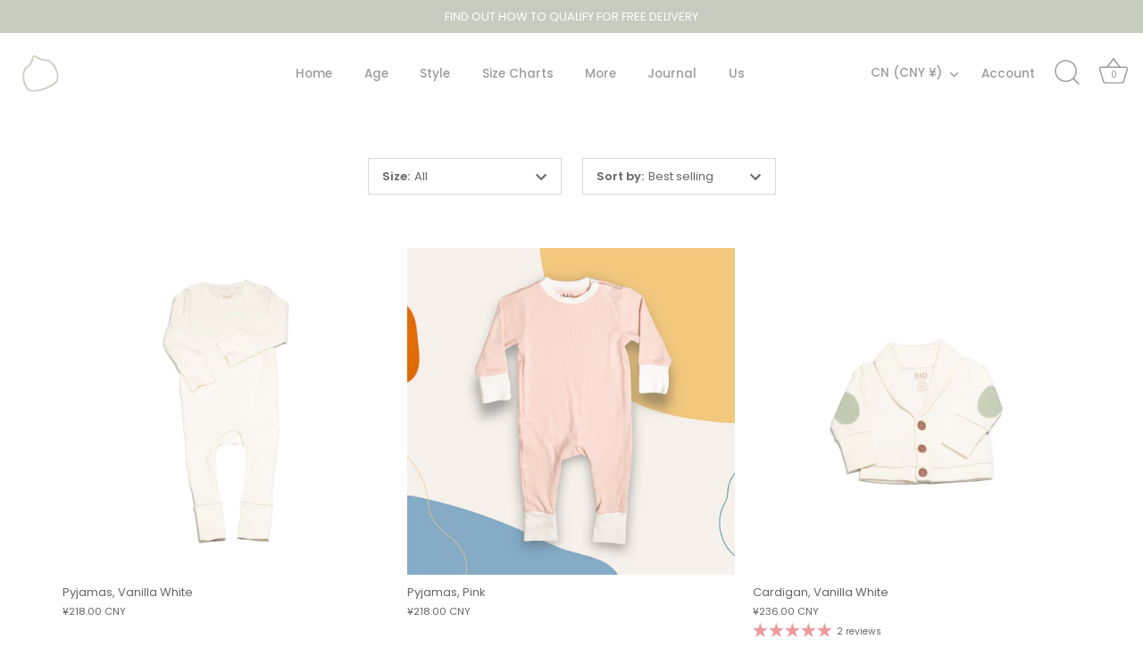

--- FILE ---
content_type: text/html; charset=utf-8
request_url: https://baobabywear.com/en-cn/collections/toddler
body_size: 42271
content:
<!doctype html>
<html class="no-js" lang="en">
<head>
<script>
window.KiwiSizing = window.KiwiSizing === undefined ? {} : window.KiwiSizing;
KiwiSizing.shop = "kin-mekun.myshopify.com";


</script>
  <!-- Showcase 6.0.0 -->

  <meta charset="utf-8" />
<meta name="viewport" content="width=device-width,initial-scale=1.0" />
<meta http-equiv="X-UA-Compatible" content="IE=edge">

<link rel="preconnect" href="https://cdn.shopify.com" crossorigin>
<link rel="preconnect" href="https://fonts.shopify.com" crossorigin>
<link rel="preconnect" href="https://monorail-edge.shopifysvc.com"><link rel="preload" as="font" href="//baobabywear.com/cdn/fonts/poppins/poppins_n4.0ba78fa5af9b0e1a374041b3ceaadf0a43b41362.woff2" type="font/woff2" crossorigin><link rel="preload" as="font" href="//baobabywear.com/cdn/fonts/poppins/poppins_n5.ad5b4b72b59a00358afc706450c864c3c8323842.woff2" type="font/woff2" crossorigin><link rel="preload" as="font" href="//baobabywear.com/cdn/fonts/poppins/poppins_n5.ad5b4b72b59a00358afc706450c864c3c8323842.woff2" type="font/woff2" crossorigin><link rel="preload" as="font" href="//baobabywear.com/cdn/fonts/poppins/poppins_n4.0ba78fa5af9b0e1a374041b3ceaadf0a43b41362.woff2" type="font/woff2" crossorigin><link rel="preload" href="//baobabywear.com/cdn/shop/t/8/assets/vendor.min.js?v=36987075639955835061681042602" as="script">
<link rel="preload" href="//baobabywear.com/cdn/shop/t/8/assets/theme.js?v=80692726413235377711681042602" as="script"><link rel="canonical" href="https://baobabywear.com/en-cn/collections/toddler" /><link rel="icon" href="//baobabywear.com/cdn/shop/files/BAO-favicon_2b83ec97-b014-4ec0-b540-8468ad39c431.png?crop=center&height=48&v=1648721423&width=48" type="image/png"><meta name="description" content="Shop our unique expandable toddler baby wear collection. Our young toddler collection features innerwears in pullover style. Our toddler sizes fit babies from 6 months to 24 months old. Happy shopping!">
<style>
    @font-face {
  font-family: Poppins;
  font-weight: 400;
  font-style: normal;
  font-display: swap;
  src: url("//baobabywear.com/cdn/fonts/poppins/poppins_n4.0ba78fa5af9b0e1a374041b3ceaadf0a43b41362.woff2") format("woff2"),
       url("//baobabywear.com/cdn/fonts/poppins/poppins_n4.214741a72ff2596839fc9760ee7a770386cf16ca.woff") format("woff");
}

    @font-face {
  font-family: Poppins;
  font-weight: 500;
  font-style: normal;
  font-display: swap;
  src: url("//baobabywear.com/cdn/fonts/poppins/poppins_n5.ad5b4b72b59a00358afc706450c864c3c8323842.woff2") format("woff2"),
       url("//baobabywear.com/cdn/fonts/poppins/poppins_n5.33757fdf985af2d24b32fcd84c9a09224d4b2c39.woff") format("woff");
}

    @font-face {
  font-family: Poppins;
  font-weight: 600;
  font-style: normal;
  font-display: swap;
  src: url("//baobabywear.com/cdn/fonts/poppins/poppins_n6.aa29d4918bc243723d56b59572e18228ed0786f6.woff2") format("woff2"),
       url("//baobabywear.com/cdn/fonts/poppins/poppins_n6.5f815d845fe073750885d5b7e619ee00e8111208.woff") format("woff");
}

    @font-face {
  font-family: Poppins;
  font-weight: 700;
  font-style: normal;
  font-display: swap;
  src: url("//baobabywear.com/cdn/fonts/poppins/poppins_n7.56758dcf284489feb014a026f3727f2f20a54626.woff2") format("woff2"),
       url("//baobabywear.com/cdn/fonts/poppins/poppins_n7.f34f55d9b3d3205d2cd6f64955ff4b36f0cfd8da.woff") format("woff");
}

    @font-face {
  font-family: Poppins;
  font-weight: 400;
  font-style: italic;
  font-display: swap;
  src: url("//baobabywear.com/cdn/fonts/poppins/poppins_i4.846ad1e22474f856bd6b81ba4585a60799a9f5d2.woff2") format("woff2"),
       url("//baobabywear.com/cdn/fonts/poppins/poppins_i4.56b43284e8b52fc64c1fd271f289a39e8477e9ec.woff") format("woff");
}

    @font-face {
  font-family: Poppins;
  font-weight: 700;
  font-style: italic;
  font-display: swap;
  src: url("//baobabywear.com/cdn/fonts/poppins/poppins_i7.42fd71da11e9d101e1e6c7932199f925f9eea42d.woff2") format("woff2"),
       url("//baobabywear.com/cdn/fonts/poppins/poppins_i7.ec8499dbd7616004e21155106d13837fff4cf556.woff") format("woff");
}

    @font-face {
  font-family: Poppins;
  font-weight: 500;
  font-style: normal;
  font-display: swap;
  src: url("//baobabywear.com/cdn/fonts/poppins/poppins_n5.ad5b4b72b59a00358afc706450c864c3c8323842.woff2") format("woff2"),
       url("//baobabywear.com/cdn/fonts/poppins/poppins_n5.33757fdf985af2d24b32fcd84c9a09224d4b2c39.woff") format("woff");
}

    @font-face {
  font-family: Poppins;
  font-weight: 500;
  font-style: normal;
  font-display: swap;
  src: url("//baobabywear.com/cdn/fonts/poppins/poppins_n5.ad5b4b72b59a00358afc706450c864c3c8323842.woff2") format("woff2"),
       url("//baobabywear.com/cdn/fonts/poppins/poppins_n5.33757fdf985af2d24b32fcd84c9a09224d4b2c39.woff") format("woff");
}

    @font-face {
  font-family: Poppins;
  font-weight: 400;
  font-style: normal;
  font-display: swap;
  src: url("//baobabywear.com/cdn/fonts/poppins/poppins_n4.0ba78fa5af9b0e1a374041b3ceaadf0a43b41362.woff2") format("woff2"),
       url("//baobabywear.com/cdn/fonts/poppins/poppins_n4.214741a72ff2596839fc9760ee7a770386cf16ca.woff") format("woff");
}

  </style>

  <meta name="theme-color" content="#c7ccc1">

  <title>
    Toddler Collection | BAO Baby Wear
  </title>

  <meta property="og:site_name" content="BAO Baby Wear">
<meta property="og:url" content="https://baobabywear.com/en-cn/collections/toddler">
<meta property="og:title" content="Toddler Collection | BAO Baby Wear">
<meta property="og:type" content="product.group">
<meta property="og:description" content="Shop our unique expandable toddler baby wear collection. Our young toddler collection features innerwears in pullover style. Our toddler sizes fit babies from 6 months to 24 months old. Happy shopping!"><meta property="og:image" content="http://baobabywear.com/cdn/shop/files/IMG_0719_1200x1200.png?v=1641981281">
  <meta property="og:image:secure_url" content="https://baobabywear.com/cdn/shop/files/IMG_0719_1200x1200.png?v=1641981281">
  <meta property="og:image:width" content="320">
  <meta property="og:image:height" content="132"><meta name="twitter:card" content="summary_large_image">
<meta name="twitter:title" content="Toddler Collection | BAO Baby Wear">
<meta name="twitter:description" content="Shop our unique expandable toddler baby wear collection. Our young toddler collection features innerwears in pullover style. Our toddler sizes fit babies from 6 months to 24 months old. Happy shopping!">


  <style data-shopify>
    :root {
      --viewport-height: 100vh;
      --viewport-height-first-section: 100vh;
      --nav-height: 0;
    }
  </style>

  <link href="//baobabywear.com/cdn/shop/t/8/assets/styles.css?v=161726763968356637401759333067" rel="stylesheet" type="text/css" media="all" />

  <script>window.performance && window.performance.mark && window.performance.mark('shopify.content_for_header.start');</script><meta name="facebook-domain-verification" content="ply88d0pk88t4e26htqspxpsbuzdsq">
<meta name="google-site-verification" content="lKUTpawzVWbPpHNZSkQF84TwhkrylLcdLX9qGkSvlgI">
<meta id="shopify-digital-wallet" name="shopify-digital-wallet" content="/60691349675/digital_wallets/dialog">
<meta name="shopify-checkout-api-token" content="8aeeb8dffabf4e702f7ccdbc57d4f6b2">
<link rel="alternate" type="application/atom+xml" title="Feed" href="/en-cn/collections/toddler.atom" />
<link rel="next" href="/en-cn/collections/toddler?page=2">
<link rel="alternate" hreflang="x-default" href="https://baobabywear.com/collections/toddler">
<link rel="alternate" hreflang="en" href="https://baobabywear.com/collections/toddler">
<link rel="alternate" hreflang="en-TH" href="https://baobabywear.com/en-th/collections/toddler">
<link rel="alternate" hreflang="en-CN" href="https://baobabywear.com/en-cn/collections/toddler">
<link rel="alternate" hreflang="en-MO" href="https://baobabywear.com/en-cn/collections/toddler">
<link rel="alternate" hreflang="en-AU" href="https://baobabywear.com/en-au/collections/toddler">
<link rel="alternate" hreflang="en-SG" href="https://baobabywear.com/en-sg/collections/toddler">
<link rel="alternate" hreflang="en-TW" href="https://baobabywear.com/en-tw/collections/toddler">
<link rel="alternate" type="application/json+oembed" href="https://baobabywear.com/en-cn/collections/toddler.oembed">
<script async="async" src="/checkouts/internal/preloads.js?locale=en-CN"></script>
<link rel="preconnect" href="https://shop.app" crossorigin="anonymous">
<script async="async" src="https://shop.app/checkouts/internal/preloads.js?locale=en-CN&shop_id=60691349675" crossorigin="anonymous"></script>
<script id="apple-pay-shop-capabilities" type="application/json">{"shopId":60691349675,"countryCode":"HK","currencyCode":"CNY","merchantCapabilities":["supports3DS"],"merchantId":"gid:\/\/shopify\/Shop\/60691349675","merchantName":"BAO Baby Wear","requiredBillingContactFields":["postalAddress","email","phone"],"requiredShippingContactFields":["postalAddress","email","phone"],"shippingType":"shipping","supportedNetworks":["visa","masterCard","amex"],"total":{"type":"pending","label":"BAO Baby Wear","amount":"1.00"},"shopifyPaymentsEnabled":true,"supportsSubscriptions":true}</script>
<script id="shopify-features" type="application/json">{"accessToken":"8aeeb8dffabf4e702f7ccdbc57d4f6b2","betas":["rich-media-storefront-analytics"],"domain":"baobabywear.com","predictiveSearch":true,"shopId":60691349675,"locale":"en"}</script>
<script>var Shopify = Shopify || {};
Shopify.shop = "kin-mekun.myshopify.com";
Shopify.locale = "en";
Shopify.currency = {"active":"CNY","rate":"0.90806826"};
Shopify.country = "CN";
Shopify.theme = {"name":"BAO Live Website","id":132404412587,"schema_name":"Showcase","schema_version":"6.0.0","theme_store_id":677,"role":"main"};
Shopify.theme.handle = "null";
Shopify.theme.style = {"id":null,"handle":null};
Shopify.cdnHost = "baobabywear.com/cdn";
Shopify.routes = Shopify.routes || {};
Shopify.routes.root = "/en-cn/";</script>
<script type="module">!function(o){(o.Shopify=o.Shopify||{}).modules=!0}(window);</script>
<script>!function(o){function n(){var o=[];function n(){o.push(Array.prototype.slice.apply(arguments))}return n.q=o,n}var t=o.Shopify=o.Shopify||{};t.loadFeatures=n(),t.autoloadFeatures=n()}(window);</script>
<script>
  window.ShopifyPay = window.ShopifyPay || {};
  window.ShopifyPay.apiHost = "shop.app\/pay";
  window.ShopifyPay.redirectState = null;
</script>
<script id="shop-js-analytics" type="application/json">{"pageType":"collection"}</script>
<script defer="defer" async type="module" src="//baobabywear.com/cdn/shopifycloud/shop-js/modules/v2/client.init-shop-cart-sync_WVOgQShq.en.esm.js"></script>
<script defer="defer" async type="module" src="//baobabywear.com/cdn/shopifycloud/shop-js/modules/v2/chunk.common_C_13GLB1.esm.js"></script>
<script defer="defer" async type="module" src="//baobabywear.com/cdn/shopifycloud/shop-js/modules/v2/chunk.modal_CLfMGd0m.esm.js"></script>
<script type="module">
  await import("//baobabywear.com/cdn/shopifycloud/shop-js/modules/v2/client.init-shop-cart-sync_WVOgQShq.en.esm.js");
await import("//baobabywear.com/cdn/shopifycloud/shop-js/modules/v2/chunk.common_C_13GLB1.esm.js");
await import("//baobabywear.com/cdn/shopifycloud/shop-js/modules/v2/chunk.modal_CLfMGd0m.esm.js");

  window.Shopify.SignInWithShop?.initShopCartSync?.({"fedCMEnabled":true,"windoidEnabled":true});

</script>
<script>
  window.Shopify = window.Shopify || {};
  if (!window.Shopify.featureAssets) window.Shopify.featureAssets = {};
  window.Shopify.featureAssets['shop-js'] = {"shop-cart-sync":["modules/v2/client.shop-cart-sync_DuR37GeY.en.esm.js","modules/v2/chunk.common_C_13GLB1.esm.js","modules/v2/chunk.modal_CLfMGd0m.esm.js"],"init-fed-cm":["modules/v2/client.init-fed-cm_BucUoe6W.en.esm.js","modules/v2/chunk.common_C_13GLB1.esm.js","modules/v2/chunk.modal_CLfMGd0m.esm.js"],"shop-toast-manager":["modules/v2/client.shop-toast-manager_B0JfrpKj.en.esm.js","modules/v2/chunk.common_C_13GLB1.esm.js","modules/v2/chunk.modal_CLfMGd0m.esm.js"],"init-shop-cart-sync":["modules/v2/client.init-shop-cart-sync_WVOgQShq.en.esm.js","modules/v2/chunk.common_C_13GLB1.esm.js","modules/v2/chunk.modal_CLfMGd0m.esm.js"],"shop-button":["modules/v2/client.shop-button_B_U3bv27.en.esm.js","modules/v2/chunk.common_C_13GLB1.esm.js","modules/v2/chunk.modal_CLfMGd0m.esm.js"],"init-windoid":["modules/v2/client.init-windoid_DuP9q_di.en.esm.js","modules/v2/chunk.common_C_13GLB1.esm.js","modules/v2/chunk.modal_CLfMGd0m.esm.js"],"shop-cash-offers":["modules/v2/client.shop-cash-offers_BmULhtno.en.esm.js","modules/v2/chunk.common_C_13GLB1.esm.js","modules/v2/chunk.modal_CLfMGd0m.esm.js"],"pay-button":["modules/v2/client.pay-button_CrPSEbOK.en.esm.js","modules/v2/chunk.common_C_13GLB1.esm.js","modules/v2/chunk.modal_CLfMGd0m.esm.js"],"init-customer-accounts":["modules/v2/client.init-customer-accounts_jNk9cPYQ.en.esm.js","modules/v2/client.shop-login-button_DJ5ldayH.en.esm.js","modules/v2/chunk.common_C_13GLB1.esm.js","modules/v2/chunk.modal_CLfMGd0m.esm.js"],"avatar":["modules/v2/client.avatar_BTnouDA3.en.esm.js"],"checkout-modal":["modules/v2/client.checkout-modal_pBPyh9w8.en.esm.js","modules/v2/chunk.common_C_13GLB1.esm.js","modules/v2/chunk.modal_CLfMGd0m.esm.js"],"init-shop-for-new-customer-accounts":["modules/v2/client.init-shop-for-new-customer-accounts_BUoCy7a5.en.esm.js","modules/v2/client.shop-login-button_DJ5ldayH.en.esm.js","modules/v2/chunk.common_C_13GLB1.esm.js","modules/v2/chunk.modal_CLfMGd0m.esm.js"],"init-customer-accounts-sign-up":["modules/v2/client.init-customer-accounts-sign-up_CnczCz9H.en.esm.js","modules/v2/client.shop-login-button_DJ5ldayH.en.esm.js","modules/v2/chunk.common_C_13GLB1.esm.js","modules/v2/chunk.modal_CLfMGd0m.esm.js"],"init-shop-email-lookup-coordinator":["modules/v2/client.init-shop-email-lookup-coordinator_CzjY5t9o.en.esm.js","modules/v2/chunk.common_C_13GLB1.esm.js","modules/v2/chunk.modal_CLfMGd0m.esm.js"],"shop-follow-button":["modules/v2/client.shop-follow-button_CsYC63q7.en.esm.js","modules/v2/chunk.common_C_13GLB1.esm.js","modules/v2/chunk.modal_CLfMGd0m.esm.js"],"shop-login-button":["modules/v2/client.shop-login-button_DJ5ldayH.en.esm.js","modules/v2/chunk.common_C_13GLB1.esm.js","modules/v2/chunk.modal_CLfMGd0m.esm.js"],"shop-login":["modules/v2/client.shop-login_B9ccPdmx.en.esm.js","modules/v2/chunk.common_C_13GLB1.esm.js","modules/v2/chunk.modal_CLfMGd0m.esm.js"],"lead-capture":["modules/v2/client.lead-capture_D0K_KgYb.en.esm.js","modules/v2/chunk.common_C_13GLB1.esm.js","modules/v2/chunk.modal_CLfMGd0m.esm.js"],"payment-terms":["modules/v2/client.payment-terms_BWmiNN46.en.esm.js","modules/v2/chunk.common_C_13GLB1.esm.js","modules/v2/chunk.modal_CLfMGd0m.esm.js"]};
</script>
<script>(function() {
  var isLoaded = false;
  function asyncLoad() {
    if (isLoaded) return;
    isLoaded = true;
    var urls = ["https:\/\/fontify.nitroapps.co\/js\/fontify.js?shop=kin-mekun.myshopify.com","https:\/\/chimpstatic.com\/mcjs-connected\/js\/users\/1fb5c386971e5599c5981f93e\/c1217dff73f6093cbd9329f19.js?shop=kin-mekun.myshopify.com","https:\/\/app.kiwisizing.com\/web\/js\/dist\/kiwiSizing\/plugin\/SizingPlugin.prod.js?v=331\u0026shop=kin-mekun.myshopify.com","https:\/\/www.fontman.in\/static\/js\/font-man-app.js?shop=kin-mekun.myshopify.com","https:\/\/static.klaviyo.com\/onsite\/js\/klaviyo.js?company_id=SHDNKz\u0026shop=kin-mekun.myshopify.com","https:\/\/static.klaviyo.com\/onsite\/js\/klaviyo.js?company_id=SHDNKz\u0026shop=kin-mekun.myshopify.com","https:\/\/gateway.apaylater.com\/plugins\/shopify-product-detail.js?shop=kin-mekun.myshopify.com","https:\/\/app.avada.io\/avada-sdk.min.js?shop=kin-mekun.myshopify.com","https:\/\/cdn.nfcube.com\/instafeed-d01c67c7ef652334c2d7f57a09abde8a.js?shop=kin-mekun.myshopify.com","https:\/\/admin.revenuehunt.com\/embed.js?shop=kin-mekun.myshopify.com"];
    for (var i = 0; i < urls.length; i++) {
      var s = document.createElement('script');
      s.type = 'text/javascript';
      s.async = true;
      s.src = urls[i];
      var x = document.getElementsByTagName('script')[0];
      x.parentNode.insertBefore(s, x);
    }
  };
  if(window.attachEvent) {
    window.attachEvent('onload', asyncLoad);
  } else {
    window.addEventListener('load', asyncLoad, false);
  }
})();</script>
<script id="__st">var __st={"a":60691349675,"offset":28800,"reqid":"a4949cf5-33ff-4593-bacf-39ad0c2520a8-1769699110","pageurl":"baobabywear.com\/en-cn\/collections\/toddler","u":"83e8dc4b640b","p":"collection","rtyp":"collection","rid":284587327659};</script>
<script>window.ShopifyPaypalV4VisibilityTracking = true;</script>
<script id="captcha-bootstrap">!function(){'use strict';const t='contact',e='account',n='new_comment',o=[[t,t],['blogs',n],['comments',n],[t,'customer']],c=[[e,'customer_login'],[e,'guest_login'],[e,'recover_customer_password'],[e,'create_customer']],r=t=>t.map((([t,e])=>`form[action*='/${t}']:not([data-nocaptcha='true']) input[name='form_type'][value='${e}']`)).join(','),a=t=>()=>t?[...document.querySelectorAll(t)].map((t=>t.form)):[];function s(){const t=[...o],e=r(t);return a(e)}const i='password',u='form_key',d=['recaptcha-v3-token','g-recaptcha-response','h-captcha-response',i],f=()=>{try{return window.sessionStorage}catch{return}},m='__shopify_v',_=t=>t.elements[u];function p(t,e,n=!1){try{const o=window.sessionStorage,c=JSON.parse(o.getItem(e)),{data:r}=function(t){const{data:e,action:n}=t;return t[m]||n?{data:e,action:n}:{data:t,action:n}}(c);for(const[e,n]of Object.entries(r))t.elements[e]&&(t.elements[e].value=n);n&&o.removeItem(e)}catch(o){console.error('form repopulation failed',{error:o})}}const l='form_type',E='cptcha';function T(t){t.dataset[E]=!0}const w=window,h=w.document,L='Shopify',v='ce_forms',y='captcha';let A=!1;((t,e)=>{const n=(g='f06e6c50-85a8-45c8-87d0-21a2b65856fe',I='https://cdn.shopify.com/shopifycloud/storefront-forms-hcaptcha/ce_storefront_forms_captcha_hcaptcha.v1.5.2.iife.js',D={infoText:'Protected by hCaptcha',privacyText:'Privacy',termsText:'Terms'},(t,e,n)=>{const o=w[L][v],c=o.bindForm;if(c)return c(t,g,e,D).then(n);var r;o.q.push([[t,g,e,D],n]),r=I,A||(h.body.append(Object.assign(h.createElement('script'),{id:'captcha-provider',async:!0,src:r})),A=!0)});var g,I,D;w[L]=w[L]||{},w[L][v]=w[L][v]||{},w[L][v].q=[],w[L][y]=w[L][y]||{},w[L][y].protect=function(t,e){n(t,void 0,e),T(t)},Object.freeze(w[L][y]),function(t,e,n,w,h,L){const[v,y,A,g]=function(t,e,n){const i=e?o:[],u=t?c:[],d=[...i,...u],f=r(d),m=r(i),_=r(d.filter((([t,e])=>n.includes(e))));return[a(f),a(m),a(_),s()]}(w,h,L),I=t=>{const e=t.target;return e instanceof HTMLFormElement?e:e&&e.form},D=t=>v().includes(t);t.addEventListener('submit',(t=>{const e=I(t);if(!e)return;const n=D(e)&&!e.dataset.hcaptchaBound&&!e.dataset.recaptchaBound,o=_(e),c=g().includes(e)&&(!o||!o.value);(n||c)&&t.preventDefault(),c&&!n&&(function(t){try{if(!f())return;!function(t){const e=f();if(!e)return;const n=_(t);if(!n)return;const o=n.value;o&&e.removeItem(o)}(t);const e=Array.from(Array(32),(()=>Math.random().toString(36)[2])).join('');!function(t,e){_(t)||t.append(Object.assign(document.createElement('input'),{type:'hidden',name:u})),t.elements[u].value=e}(t,e),function(t,e){const n=f();if(!n)return;const o=[...t.querySelectorAll(`input[type='${i}']`)].map((({name:t})=>t)),c=[...d,...o],r={};for(const[a,s]of new FormData(t).entries())c.includes(a)||(r[a]=s);n.setItem(e,JSON.stringify({[m]:1,action:t.action,data:r}))}(t,e)}catch(e){console.error('failed to persist form',e)}}(e),e.submit())}));const S=(t,e)=>{t&&!t.dataset[E]&&(n(t,e.some((e=>e===t))),T(t))};for(const o of['focusin','change'])t.addEventListener(o,(t=>{const e=I(t);D(e)&&S(e,y())}));const B=e.get('form_key'),M=e.get(l),P=B&&M;t.addEventListener('DOMContentLoaded',(()=>{const t=y();if(P)for(const e of t)e.elements[l].value===M&&p(e,B);[...new Set([...A(),...v().filter((t=>'true'===t.dataset.shopifyCaptcha))])].forEach((e=>S(e,t)))}))}(h,new URLSearchParams(w.location.search),n,t,e,['guest_login'])})(!0,!0)}();</script>
<script integrity="sha256-4kQ18oKyAcykRKYeNunJcIwy7WH5gtpwJnB7kiuLZ1E=" data-source-attribution="shopify.loadfeatures" defer="defer" src="//baobabywear.com/cdn/shopifycloud/storefront/assets/storefront/load_feature-a0a9edcb.js" crossorigin="anonymous"></script>
<script crossorigin="anonymous" defer="defer" src="//baobabywear.com/cdn/shopifycloud/storefront/assets/shopify_pay/storefront-65b4c6d7.js?v=20250812"></script>
<script data-source-attribution="shopify.dynamic_checkout.dynamic.init">var Shopify=Shopify||{};Shopify.PaymentButton=Shopify.PaymentButton||{isStorefrontPortableWallets:!0,init:function(){window.Shopify.PaymentButton.init=function(){};var t=document.createElement("script");t.src="https://baobabywear.com/cdn/shopifycloud/portable-wallets/latest/portable-wallets.en.js",t.type="module",document.head.appendChild(t)}};
</script>
<script data-source-attribution="shopify.dynamic_checkout.buyer_consent">
  function portableWalletsHideBuyerConsent(e){var t=document.getElementById("shopify-buyer-consent"),n=document.getElementById("shopify-subscription-policy-button");t&&n&&(t.classList.add("hidden"),t.setAttribute("aria-hidden","true"),n.removeEventListener("click",e))}function portableWalletsShowBuyerConsent(e){var t=document.getElementById("shopify-buyer-consent"),n=document.getElementById("shopify-subscription-policy-button");t&&n&&(t.classList.remove("hidden"),t.removeAttribute("aria-hidden"),n.addEventListener("click",e))}window.Shopify?.PaymentButton&&(window.Shopify.PaymentButton.hideBuyerConsent=portableWalletsHideBuyerConsent,window.Shopify.PaymentButton.showBuyerConsent=portableWalletsShowBuyerConsent);
</script>
<script data-source-attribution="shopify.dynamic_checkout.cart.bootstrap">document.addEventListener("DOMContentLoaded",(function(){function t(){return document.querySelector("shopify-accelerated-checkout-cart, shopify-accelerated-checkout")}if(t())Shopify.PaymentButton.init();else{new MutationObserver((function(e,n){t()&&(Shopify.PaymentButton.init(),n.disconnect())})).observe(document.body,{childList:!0,subtree:!0})}}));
</script>
<link id="shopify-accelerated-checkout-styles" rel="stylesheet" media="screen" href="https://baobabywear.com/cdn/shopifycloud/portable-wallets/latest/accelerated-checkout-backwards-compat.css" crossorigin="anonymous">
<style id="shopify-accelerated-checkout-cart">
        #shopify-buyer-consent {
  margin-top: 1em;
  display: inline-block;
  width: 100%;
}

#shopify-buyer-consent.hidden {
  display: none;
}

#shopify-subscription-policy-button {
  background: none;
  border: none;
  padding: 0;
  text-decoration: underline;
  font-size: inherit;
  cursor: pointer;
}

#shopify-subscription-policy-button::before {
  box-shadow: none;
}

      </style>

<script>window.performance && window.performance.mark && window.performance.mark('shopify.content_for_header.end');</script>

  <script>
    document.documentElement.className = document.documentElement.className.replace('no-js', 'js');
    window.theme = window.theme || {};
    
      theme.money_format_with_code_preference = "¥{{amount}} CNY";
    
    theme.money_format = "¥{{amount}}";
    theme.money_container = '.theme-money';
    theme.strings = {
      previous: "Previous",
      next: "Next",
      close: "Close",
      addressError: "Error looking up that address",
      addressNoResults: "No results for that address",
      addressQueryLimit: "You have exceeded the Google API usage limit. Consider upgrading to a \u003ca href=\"https:\/\/developers.google.com\/maps\/premium\/usage-limits\"\u003ePremium Plan\u003c\/a\u003e.",
      authError: "There was a problem authenticating your Google Maps API Key.",
      back: "Back",
      cartConfirmation: "You must agree to the terms and conditions before continuing.",
      loadMore: "Load more",
      infiniteScrollNoMore: "No more results",
      priceNonExistent: "Unavailable",
      buttonDefault: "Add to Cart",
      buttonPreorder: "Pre-order",
      buttonNoStock: "Out of stock",
      buttonNoVariant: "Unavailable",
      variantNoStock: "Sold out",
      unitPriceSeparator: " \/ ",
      colorBoxPrevious: "Previous",
      colorBoxNext: "Next",
      colorBoxClose: "Close",
      navigateHome: "Home",
      productAddingToCart: "Adding",
      productAddedToCart: "Added to cart",
      popupWasAdded: "was added to your cart",
      popupCheckout: "Checkout",
      popupContinueShopping: "Continue shopping",
      onlyXLeft: "[[ quantity ]] in stock",
      priceSoldOut: "Sold Out",
      inventoryLowStock: "Low stock",
      inventoryInStock: "In stock",
      loading: "Loading...",
      viewCart: "View cart",
      page: "Page {{ page }}",
      imageSlider: "Image slider",
      clearAll: "Clear all"
    };
    theme.routes = {
      root_url: '/en-cn',
      cart_url: '/en-cn/cart',
      cart_add_url: '/en-cn/cart/add',
      checkout: '/checkout'
    };
    theme.settings = {
      animationEnabledDesktop: true,
      animationEnabledMobile: true
    };

    theme.checkViewportFillers = function(){
      var toggleState = false;
      var elPageContent = document.getElementById('page-content');
      if(elPageContent) {
        var elOverlapSection = elPageContent.querySelector('.header-overlap-section');
        if (elOverlapSection) {
          var padding = parseInt(getComputedStyle(elPageContent).getPropertyValue('padding-top'));
          toggleState = ((Math.round(elOverlapSection.offsetTop) - padding) === 0);
        }
      }
      if(toggleState) {
        document.getElementsByTagName('body')[0].classList.add('header-section-overlap');
      } else {
        document.getElementsByTagName('body')[0].classList.remove('header-section-overlap');
      }
    };

    theme.assessAltLogo = function(){
      var elsOverlappers = document.querySelectorAll('.needs-alt-logo');
      var useAltLogo = false;
      if(elsOverlappers.length) {
        var elSiteControl = document.querySelector('#site-control');
        var elSiteControlInner = document.querySelector('#site-control .site-control__inner');
        var headerMid = elSiteControlInner.offsetTop + elSiteControl.offsetTop + elSiteControlInner.offsetHeight / 2;
        Array.prototype.forEach.call(elsOverlappers, function(el, i){
          var thisTop = el.getBoundingClientRect().top;
          var thisBottom = thisTop + el.offsetHeight;
          if(headerMid > thisTop && headerMid < thisBottom) {
            useAltLogo = true;
            return false;
          }
        });
      }
      if(useAltLogo) {
        document.getElementsByTagName('body')[0].classList.add('use-alt-logo');
      } else {
        document.getElementsByTagName('body')[0].classList.remove('use-alt-logo');
      }
    };
  </script>
<!-- BEGIN app block: shopify://apps/fontify/blocks/app-embed/334490e2-2153-4a2e-a452-e90bdeffa3cc --><link rel="preconnect" href="https://cdn.nitroapps.co" crossorigin=""><!-- shop nitro_fontify metafields --><style type="text/css" id="nitro-fontify" >
				 
		 
					@font-face {
				font-family: 'MintSans Extra Light';
				src: url(https://cdn.nitroapps.co/fontify/kin-mekun.myshopify.com/mintsans-extra-light.otf?v=1685265277);
                font-display: swap;
			}
			p,a strong ,.view-all-link {
				font-family: 'MintSans Extra Light' ;
				
			}
		 
		
					 
		 
					@font-face {
				font-family: 'MintSans Bold';
				src: url(https://cdn.nitroapps.co/fontify/kin-mekun.myshopify.com/mintsans-bold.otf?v=1685265277);
                font-display: swap;
			}
			*:not(.fa):not([class*="pe-"]):not(.lni):not(i[class*="iccl-"]):not(i[class*="la"]):not(i[class*="fa"]):not(.jdgm-star) ,.links.site-control__inner {
				font-family: 'MintSans Bold' ;
				
			}
		 
		
					 
		 
					@font-face {
				font-family: 'MintSans Regular';
				src: url(https://cdn.nitroapps.co/fontify/kin-mekun.myshopify.com/mintsans-regular.otf?v=1685265277);
                font-display: swap;
			}
			.disclosure-option-with-parts__part ,.h2 a ,.view-all-link ,.line-1.cc-fade-in-up.cc-animate-init.-in.cc-animate-complete ,.links.site-control__inner ,.text-column__text.rte.align-center p {
				font-family: 'MintSans Regular' ;
				
			}
		 
		
	</style>
<script>
    console.log(null);
    console.log(null);
  </script><script
  type="text/javascript"
  id="fontify-scripts"
>
  
  (function () {
    // Prevent duplicate execution
    if (window.fontifyScriptInitialized) {
      return;
    }
    window.fontifyScriptInitialized = true;

    if (window.opener) {
      // Remove existing listener if any before adding new one
      if (window.fontifyMessageListener) {
        window.removeEventListener('message', window.fontifyMessageListener, false);
      }

      function watchClosedWindow() {
        let itv = setInterval(function () {
          if (!window.opener || window.opener.closed) {
            clearInterval(itv);
            window.close();
          }
        }, 1000);
      }

      // Helper function to inject scripts and links from vite-tag content
      function injectScript(encodedContent) {
        

        // Decode HTML entities
        const tempTextarea = document.createElement('textarea');
        tempTextarea.innerHTML = encodedContent;
        const viteContent = tempTextarea.value;

        // Parse HTML content
        const tempDiv = document.createElement('div');
        tempDiv.innerHTML = viteContent;

        // Track duplicates within tempDiv only
        const scriptIds = new Set();
        const scriptSrcs = new Set();
        const linkKeys = new Set();

        // Helper to clone element attributes
        function cloneAttributes(source, target) {
          Array.from(source.attributes).forEach(function(attr) {
            if (attr.name === 'crossorigin') {
              target.crossOrigin = attr.value;
            } else {
              target.setAttribute(attr.name, attr.value);
            }
          });
          if (source.textContent) {
            target.textContent = source.textContent;
          }
        }

        // Inject scripts (filter duplicates within tempDiv)
        tempDiv.querySelectorAll('script').forEach(function(script) {
          const scriptId = script.getAttribute('id');
          const scriptSrc = script.getAttribute('src');

          // Skip if duplicate in tempDiv
          if ((scriptId && scriptIds.has(scriptId)) || (scriptSrc && scriptSrcs.has(scriptSrc))) {
            return;
          }

          // Track script
          if (scriptId) scriptIds.add(scriptId);
          if (scriptSrc) scriptSrcs.add(scriptSrc);

          // Clone and inject
          const newScript = document.createElement('script');
          cloneAttributes(script, newScript);

          document.head.appendChild(newScript);
        });

        // Inject links (filter duplicates within tempDiv)
        tempDiv.querySelectorAll('link').forEach(function(link) {
          const linkHref = link.getAttribute('href');
          const linkRel = link.getAttribute('rel') || '';
          const key = linkHref + '|' + linkRel;

          // Skip if duplicate in tempDiv
          if (linkHref && linkKeys.has(key)) {
            return;
          }

          // Track link
          if (linkHref) linkKeys.add(key);

          // Clone and inject
          const newLink = document.createElement('link');
          cloneAttributes(link, newLink);
          document.head.appendChild(newLink);
        });
      }

      // Function to apply preview font data


      function receiveMessage(event) {
        watchClosedWindow();
        if (event.data.action == 'fontify_ready') {
          console.log('fontify_ready');
          injectScript(`&lt;!-- BEGIN app snippet: vite-tag --&gt;


  &lt;script src=&quot;https://cdn.shopify.com/extensions/019bafe3-77e1-7e6a-87b2-cbeff3e5cd6f/fontify-polaris-11/assets/main-B3V8Mu2P.js&quot; type=&quot;module&quot; crossorigin=&quot;anonymous&quot;&gt;&lt;/script&gt;

&lt;!-- END app snippet --&gt;
  &lt;!-- BEGIN app snippet: vite-tag --&gt;


  &lt;link href=&quot;//cdn.shopify.com/extensions/019bafe3-77e1-7e6a-87b2-cbeff3e5cd6f/fontify-polaris-11/assets/main-GVRB1u2d.css&quot; rel=&quot;stylesheet&quot; type=&quot;text/css&quot; media=&quot;all&quot; /&gt;

&lt;!-- END app snippet --&gt;
`);

        } else if (event.data.action == 'font_audit_ready') {
          injectScript(`&lt;!-- BEGIN app snippet: vite-tag --&gt;


  &lt;script src=&quot;https://cdn.shopify.com/extensions/019bafe3-77e1-7e6a-87b2-cbeff3e5cd6f/fontify-polaris-11/assets/audit-DDeWPAiq.js&quot; type=&quot;module&quot; crossorigin=&quot;anonymous&quot;&gt;&lt;/script&gt;

&lt;!-- END app snippet --&gt;
  &lt;!-- BEGIN app snippet: vite-tag --&gt;


  &lt;link href=&quot;//cdn.shopify.com/extensions/019bafe3-77e1-7e6a-87b2-cbeff3e5cd6f/fontify-polaris-11/assets/audit-CNr6hPle.css&quot; rel=&quot;stylesheet&quot; type=&quot;text/css&quot; media=&quot;all&quot; /&gt;

&lt;!-- END app snippet --&gt;
`);

        } else if (event.data.action == 'preview_font_data') {
          const fontData = event?.data || null;
          window.fontifyPreviewData = fontData;
          injectScript(`&lt;!-- BEGIN app snippet: vite-tag --&gt;


  &lt;script src=&quot;https://cdn.shopify.com/extensions/019bafe3-77e1-7e6a-87b2-cbeff3e5cd6f/fontify-polaris-11/assets/preview-CH6oXAfY.js&quot; type=&quot;module&quot; crossorigin=&quot;anonymous&quot;&gt;&lt;/script&gt;

&lt;!-- END app snippet --&gt;
`);
        }
      }

      // Store reference to listener for cleanup
      window.fontifyMessageListener = receiveMessage;
      window.addEventListener('message', receiveMessage, false);

      // Send init message when window is opened from opener
      if (window.opener) {
        window.opener.postMessage({ action: `${window.name}_init`, data: JSON.parse(JSON.stringify({})) }, '*');
      }
    }
  })();
</script>


<!-- END app block --><link href="https://monorail-edge.shopifysvc.com" rel="dns-prefetch">
<script>(function(){if ("sendBeacon" in navigator && "performance" in window) {try {var session_token_from_headers = performance.getEntriesByType('navigation')[0].serverTiming.find(x => x.name == '_s').description;} catch {var session_token_from_headers = undefined;}var session_cookie_matches = document.cookie.match(/_shopify_s=([^;]*)/);var session_token_from_cookie = session_cookie_matches && session_cookie_matches.length === 2 ? session_cookie_matches[1] : "";var session_token = session_token_from_headers || session_token_from_cookie || "";function handle_abandonment_event(e) {var entries = performance.getEntries().filter(function(entry) {return /monorail-edge.shopifysvc.com/.test(entry.name);});if (!window.abandonment_tracked && entries.length === 0) {window.abandonment_tracked = true;var currentMs = Date.now();var navigation_start = performance.timing.navigationStart;var payload = {shop_id: 60691349675,url: window.location.href,navigation_start,duration: currentMs - navigation_start,session_token,page_type: "collection"};window.navigator.sendBeacon("https://monorail-edge.shopifysvc.com/v1/produce", JSON.stringify({schema_id: "online_store_buyer_site_abandonment/1.1",payload: payload,metadata: {event_created_at_ms: currentMs,event_sent_at_ms: currentMs}}));}}window.addEventListener('pagehide', handle_abandonment_event);}}());</script>
<script id="web-pixels-manager-setup">(function e(e,d,r,n,o){if(void 0===o&&(o={}),!Boolean(null===(a=null===(i=window.Shopify)||void 0===i?void 0:i.analytics)||void 0===a?void 0:a.replayQueue)){var i,a;window.Shopify=window.Shopify||{};var t=window.Shopify;t.analytics=t.analytics||{};var s=t.analytics;s.replayQueue=[],s.publish=function(e,d,r){return s.replayQueue.push([e,d,r]),!0};try{self.performance.mark("wpm:start")}catch(e){}var l=function(){var e={modern:/Edge?\/(1{2}[4-9]|1[2-9]\d|[2-9]\d{2}|\d{4,})\.\d+(\.\d+|)|Firefox\/(1{2}[4-9]|1[2-9]\d|[2-9]\d{2}|\d{4,})\.\d+(\.\d+|)|Chrom(ium|e)\/(9{2}|\d{3,})\.\d+(\.\d+|)|(Maci|X1{2}).+ Version\/(15\.\d+|(1[6-9]|[2-9]\d|\d{3,})\.\d+)([,.]\d+|)( \(\w+\)|)( Mobile\/\w+|) Safari\/|Chrome.+OPR\/(9{2}|\d{3,})\.\d+\.\d+|(CPU[ +]OS|iPhone[ +]OS|CPU[ +]iPhone|CPU IPhone OS|CPU iPad OS)[ +]+(15[._]\d+|(1[6-9]|[2-9]\d|\d{3,})[._]\d+)([._]\d+|)|Android:?[ /-](13[3-9]|1[4-9]\d|[2-9]\d{2}|\d{4,})(\.\d+|)(\.\d+|)|Android.+Firefox\/(13[5-9]|1[4-9]\d|[2-9]\d{2}|\d{4,})\.\d+(\.\d+|)|Android.+Chrom(ium|e)\/(13[3-9]|1[4-9]\d|[2-9]\d{2}|\d{4,})\.\d+(\.\d+|)|SamsungBrowser\/([2-9]\d|\d{3,})\.\d+/,legacy:/Edge?\/(1[6-9]|[2-9]\d|\d{3,})\.\d+(\.\d+|)|Firefox\/(5[4-9]|[6-9]\d|\d{3,})\.\d+(\.\d+|)|Chrom(ium|e)\/(5[1-9]|[6-9]\d|\d{3,})\.\d+(\.\d+|)([\d.]+$|.*Safari\/(?![\d.]+ Edge\/[\d.]+$))|(Maci|X1{2}).+ Version\/(10\.\d+|(1[1-9]|[2-9]\d|\d{3,})\.\d+)([,.]\d+|)( \(\w+\)|)( Mobile\/\w+|) Safari\/|Chrome.+OPR\/(3[89]|[4-9]\d|\d{3,})\.\d+\.\d+|(CPU[ +]OS|iPhone[ +]OS|CPU[ +]iPhone|CPU IPhone OS|CPU iPad OS)[ +]+(10[._]\d+|(1[1-9]|[2-9]\d|\d{3,})[._]\d+)([._]\d+|)|Android:?[ /-](13[3-9]|1[4-9]\d|[2-9]\d{2}|\d{4,})(\.\d+|)(\.\d+|)|Mobile Safari.+OPR\/([89]\d|\d{3,})\.\d+\.\d+|Android.+Firefox\/(13[5-9]|1[4-9]\d|[2-9]\d{2}|\d{4,})\.\d+(\.\d+|)|Android.+Chrom(ium|e)\/(13[3-9]|1[4-9]\d|[2-9]\d{2}|\d{4,})\.\d+(\.\d+|)|Android.+(UC? ?Browser|UCWEB|U3)[ /]?(15\.([5-9]|\d{2,})|(1[6-9]|[2-9]\d|\d{3,})\.\d+)\.\d+|SamsungBrowser\/(5\.\d+|([6-9]|\d{2,})\.\d+)|Android.+MQ{2}Browser\/(14(\.(9|\d{2,})|)|(1[5-9]|[2-9]\d|\d{3,})(\.\d+|))(\.\d+|)|K[Aa][Ii]OS\/(3\.\d+|([4-9]|\d{2,})\.\d+)(\.\d+|)/},d=e.modern,r=e.legacy,n=navigator.userAgent;return n.match(d)?"modern":n.match(r)?"legacy":"unknown"}(),u="modern"===l?"modern":"legacy",c=(null!=n?n:{modern:"",legacy:""})[u],f=function(e){return[e.baseUrl,"/wpm","/b",e.hashVersion,"modern"===e.buildTarget?"m":"l",".js"].join("")}({baseUrl:d,hashVersion:r,buildTarget:u}),m=function(e){var d=e.version,r=e.bundleTarget,n=e.surface,o=e.pageUrl,i=e.monorailEndpoint;return{emit:function(e){var a=e.status,t=e.errorMsg,s=(new Date).getTime(),l=JSON.stringify({metadata:{event_sent_at_ms:s},events:[{schema_id:"web_pixels_manager_load/3.1",payload:{version:d,bundle_target:r,page_url:o,status:a,surface:n,error_msg:t},metadata:{event_created_at_ms:s}}]});if(!i)return console&&console.warn&&console.warn("[Web Pixels Manager] No Monorail endpoint provided, skipping logging."),!1;try{return self.navigator.sendBeacon.bind(self.navigator)(i,l)}catch(e){}var u=new XMLHttpRequest;try{return u.open("POST",i,!0),u.setRequestHeader("Content-Type","text/plain"),u.send(l),!0}catch(e){return console&&console.warn&&console.warn("[Web Pixels Manager] Got an unhandled error while logging to Monorail."),!1}}}}({version:r,bundleTarget:l,surface:e.surface,pageUrl:self.location.href,monorailEndpoint:e.monorailEndpoint});try{o.browserTarget=l,function(e){var d=e.src,r=e.async,n=void 0===r||r,o=e.onload,i=e.onerror,a=e.sri,t=e.scriptDataAttributes,s=void 0===t?{}:t,l=document.createElement("script"),u=document.querySelector("head"),c=document.querySelector("body");if(l.async=n,l.src=d,a&&(l.integrity=a,l.crossOrigin="anonymous"),s)for(var f in s)if(Object.prototype.hasOwnProperty.call(s,f))try{l.dataset[f]=s[f]}catch(e){}if(o&&l.addEventListener("load",o),i&&l.addEventListener("error",i),u)u.appendChild(l);else{if(!c)throw new Error("Did not find a head or body element to append the script");c.appendChild(l)}}({src:f,async:!0,onload:function(){if(!function(){var e,d;return Boolean(null===(d=null===(e=window.Shopify)||void 0===e?void 0:e.analytics)||void 0===d?void 0:d.initialized)}()){var d=window.webPixelsManager.init(e)||void 0;if(d){var r=window.Shopify.analytics;r.replayQueue.forEach((function(e){var r=e[0],n=e[1],o=e[2];d.publishCustomEvent(r,n,o)})),r.replayQueue=[],r.publish=d.publishCustomEvent,r.visitor=d.visitor,r.initialized=!0}}},onerror:function(){return m.emit({status:"failed",errorMsg:"".concat(f," has failed to load")})},sri:function(e){var d=/^sha384-[A-Za-z0-9+/=]+$/;return"string"==typeof e&&d.test(e)}(c)?c:"",scriptDataAttributes:o}),m.emit({status:"loading"})}catch(e){m.emit({status:"failed",errorMsg:(null==e?void 0:e.message)||"Unknown error"})}}})({shopId: 60691349675,storefrontBaseUrl: "https://baobabywear.com",extensionsBaseUrl: "https://extensions.shopifycdn.com/cdn/shopifycloud/web-pixels-manager",monorailEndpoint: "https://monorail-edge.shopifysvc.com/unstable/produce_batch",surface: "storefront-renderer",enabledBetaFlags: ["2dca8a86"],webPixelsConfigList: [{"id":"1023705259","configuration":"{\"webPixelName\":\"Judge.me\"}","eventPayloadVersion":"v1","runtimeContext":"STRICT","scriptVersion":"34ad157958823915625854214640f0bf","type":"APP","apiClientId":683015,"privacyPurposes":["ANALYTICS"],"dataSharingAdjustments":{"protectedCustomerApprovalScopes":["read_customer_email","read_customer_name","read_customer_personal_data","read_customer_phone"]}},{"id":"453869739","configuration":"{\"config\":\"{\\\"pixel_id\\\":\\\"AW-10878481816\\\",\\\"target_country\\\":\\\"HK\\\",\\\"gtag_events\\\":[{\\\"type\\\":\\\"search\\\",\\\"action_label\\\":\\\"AW-10878481816\\\/RxhTCMzy-K8DEJjrocMo\\\"},{\\\"type\\\":\\\"begin_checkout\\\",\\\"action_label\\\":\\\"AW-10878481816\\\/QiBpCMny-K8DEJjrocMo\\\"},{\\\"type\\\":\\\"view_item\\\",\\\"action_label\\\":[\\\"AW-10878481816\\\/PvJzCMPy-K8DEJjrocMo\\\",\\\"MC-1XBPVEMDRK\\\"]},{\\\"type\\\":\\\"purchase\\\",\\\"action_label\\\":[\\\"AW-10878481816\\\/eZ4iCMnv-K8DEJjrocMo\\\",\\\"MC-1XBPVEMDRK\\\"]},{\\\"type\\\":\\\"page_view\\\",\\\"action_label\\\":[\\\"AW-10878481816\\\/JNkGCMbv-K8DEJjrocMo\\\",\\\"MC-1XBPVEMDRK\\\"]},{\\\"type\\\":\\\"add_payment_info\\\",\\\"action_label\\\":\\\"AW-10878481816\\\/g6D-CM_y-K8DEJjrocMo\\\"},{\\\"type\\\":\\\"add_to_cart\\\",\\\"action_label\\\":\\\"AW-10878481816\\\/R_R_CMby-K8DEJjrocMo\\\"}],\\\"enable_monitoring_mode\\\":false}\"}","eventPayloadVersion":"v1","runtimeContext":"OPEN","scriptVersion":"b2a88bafab3e21179ed38636efcd8a93","type":"APP","apiClientId":1780363,"privacyPurposes":[],"dataSharingAdjustments":{"protectedCustomerApprovalScopes":["read_customer_address","read_customer_email","read_customer_name","read_customer_personal_data","read_customer_phone"]}},{"id":"217219243","configuration":"{\"pixel_id\":\"3065703817091519\",\"pixel_type\":\"facebook_pixel\",\"metaapp_system_user_token\":\"-\"}","eventPayloadVersion":"v1","runtimeContext":"OPEN","scriptVersion":"ca16bc87fe92b6042fbaa3acc2fbdaa6","type":"APP","apiClientId":2329312,"privacyPurposes":["ANALYTICS","MARKETING","SALE_OF_DATA"],"dataSharingAdjustments":{"protectedCustomerApprovalScopes":["read_customer_address","read_customer_email","read_customer_name","read_customer_personal_data","read_customer_phone"]}},{"id":"shopify-app-pixel","configuration":"{}","eventPayloadVersion":"v1","runtimeContext":"STRICT","scriptVersion":"0450","apiClientId":"shopify-pixel","type":"APP","privacyPurposes":["ANALYTICS","MARKETING"]},{"id":"shopify-custom-pixel","eventPayloadVersion":"v1","runtimeContext":"LAX","scriptVersion":"0450","apiClientId":"shopify-pixel","type":"CUSTOM","privacyPurposes":["ANALYTICS","MARKETING"]}],isMerchantRequest: false,initData: {"shop":{"name":"BAO Baby Wear","paymentSettings":{"currencyCode":"HKD"},"myshopifyDomain":"kin-mekun.myshopify.com","countryCode":"HK","storefrontUrl":"https:\/\/baobabywear.com\/en-cn"},"customer":null,"cart":null,"checkout":null,"productVariants":[],"purchasingCompany":null},},"https://baobabywear.com/cdn","1d2a099fw23dfb22ep557258f5m7a2edbae",{"modern":"","legacy":""},{"shopId":"60691349675","storefrontBaseUrl":"https:\/\/baobabywear.com","extensionBaseUrl":"https:\/\/extensions.shopifycdn.com\/cdn\/shopifycloud\/web-pixels-manager","surface":"storefront-renderer","enabledBetaFlags":"[\"2dca8a86\"]","isMerchantRequest":"false","hashVersion":"1d2a099fw23dfb22ep557258f5m7a2edbae","publish":"custom","events":"[[\"page_viewed\",{}],[\"collection_viewed\",{\"collection\":{\"id\":\"284587327659\",\"title\":\"6-12 months\",\"productVariants\":[{\"price\":{\"amount\":218.0,\"currencyCode\":\"CNY\"},\"product\":{\"title\":\"Pyjamas, Vanilla White\",\"vendor\":\"BAO Baby Wear\",\"id\":\"7146648895659\",\"untranslatedTitle\":\"Pyjamas, Vanilla White\",\"url\":\"\/en-cn\/products\/pyjamas-vanilla-white\",\"type\":\"Baby \u0026 Toddler Clothing\"},\"id\":\"42630705545387\",\"image\":{\"src\":\"\/\/baobabywear.com\/cdn\/shop\/products\/Bao-Baby-Wear-Ribbed-Pyjamas-Vanilla-L.png?v=1648564614\"},\"sku\":\"\",\"title\":\"6 - 12 months\",\"untranslatedTitle\":\"6 - 12 months\"},{\"price\":{\"amount\":218.0,\"currencyCode\":\"CNY\"},\"product\":{\"title\":\"Pyjamas, Pink\",\"vendor\":\"BAO Baby Wear\",\"id\":\"7146649780395\",\"untranslatedTitle\":\"Pyjamas, Pink\",\"url\":\"\/en-cn\/products\/pyjamas-peach-pink\",\"type\":\"Baby \u0026 Toddler Clothing\"},\"id\":\"41308757524651\",\"image\":{\"src\":\"\/\/baobabywear.com\/cdn\/shop\/files\/PJPH.png?v=1741243037\"},\"sku\":\"PJ2PH\",\"title\":\"6 - 12 months\",\"untranslatedTitle\":\"6 - 12 months\"},{\"price\":{\"amount\":236.0,\"currencyCode\":\"CNY\"},\"product\":{\"title\":\"Cardigan, Vanilla White\",\"vendor\":\"BAO Baby Wear\",\"id\":\"7146652074155\",\"untranslatedTitle\":\"Cardigan, Vanilla White\",\"url\":\"\/en-cn\/products\/cardigan-vanilla-white\",\"type\":\"Baby \u0026 Toddler Clothing\"},\"id\":\"41308789440683\",\"image\":{\"src\":\"\/\/baobabywear.com\/cdn\/shop\/products\/Bao-Baby-Wear-Ribbed-Cardigan-Vanilla-L.png?v=1648024151\"},\"sku\":\"CG1VN\",\"title\":\"0 - 6 months\",\"untranslatedTitle\":\"0 - 6 months\"},{\"price\":{\"amount\":190.0,\"currencyCode\":\"CNY\"},\"product\":{\"title\":\"Lounge Pants, Matcha Green\",\"vendor\":\"BAO Baby Wear\",\"id\":\"7146652565675\",\"untranslatedTitle\":\"Lounge Pants, Matcha Green\",\"url\":\"\/en-cn\/products\/lounge-pants-matcha-green\",\"type\":\"Baby \u0026 Toddler Clothing\"},\"id\":\"41308799500459\",\"image\":{\"src\":\"\/\/baobabywear.com\/cdn\/shop\/products\/Bao-Baby-Wear-Ribbed-Lounge-Pants-Matcha-L.png?v=1648268403\"},\"sku\":\"HP1MT\",\"title\":\"0 - 6 months\",\"untranslatedTitle\":\"0 - 6 months\"},{\"price\":{\"amount\":263.0,\"currencyCode\":\"CNY\"},\"product\":{\"title\":\"Overalls, Vanilla White\",\"vendor\":\"BAO Baby Wear\",\"id\":\"7146651058347\",\"untranslatedTitle\":\"Overalls, Vanilla White\",\"url\":\"\/en-cn\/products\/overalls-vanilla-white\",\"type\":\"Baby \u0026 Toddler Clothing\"},\"id\":\"41308774039723\",\"image\":{\"src\":\"\/\/baobabywear.com\/cdn\/shop\/products\/Bao-Baby-Wear-Ribbed-Overalls-Vanilla-L.png?v=1681036007\"},\"sku\":\"OV2VN\",\"title\":\"6 - 12 months\",\"untranslatedTitle\":\"6 - 12 months\"},{\"price\":{\"amount\":563.0,\"currencyCode\":\"CNY\"},\"product\":{\"title\":\"Toddler Essentials | Vanilla White\",\"vendor\":\"BAO Baby Wear\",\"id\":\"7278811840683\",\"untranslatedTitle\":\"Toddler Essentials | Vanilla White\",\"url\":\"\/en-cn\/products\/toddler-essentials-vanilla\",\"type\":\"Baby \u0026 Toddler Clothing\"},\"id\":\"41641281093803\",\"image\":{\"src\":\"\/\/baobabywear.com\/cdn\/shop\/products\/Bao-Baby-Wear-Toddler-Essentials-Bundle-Vanilla-Vanilla-Lounge-Pants-Vanilla-Cardigan.png?v=1652170322\"},\"sku\":\"\",\"title\":\"6 - 12 months \/ Vanilla Lounge Pants Vanilla Cardigan\",\"untranslatedTitle\":\"6 - 12 months \/ Vanilla Lounge Pants Vanilla Cardigan\"},{\"price\":{\"amount\":563.0,\"currencyCode\":\"CNY\"},\"product\":{\"title\":\"Toddler Essentials | Matcha Green\",\"vendor\":\"BAO Baby Wear\",\"id\":\"7278811021483\",\"untranslatedTitle\":\"Toddler Essentials | Matcha Green\",\"url\":\"\/en-cn\/products\/toddler-essentials-matcha\",\"type\":\"Baby \u0026 Toddler Clothing\"},\"id\":\"41641280045227\",\"image\":{\"src\":\"\/\/baobabywear.com\/cdn\/shop\/products\/Bao-Baby-Wear-Toddler-Essentials-Bundle-Matcha-Vanilla-Lounge-Pants-Vanilla-Cardigan.png?v=1648461439\"},\"sku\":\"\",\"title\":\"6 - 12 months \/ Vanilla Lounge Pants Vanilla Cardigan\",\"untranslatedTitle\":\"6 - 12 months \/ Vanilla Lounge Pants Vanilla Cardigan\"},{\"price\":{\"amount\":563.0,\"currencyCode\":\"CNY\"},\"product\":{\"title\":\"Toddler Essentials | Butterfly Pea Blue\",\"vendor\":\"BAO Baby Wear\",\"id\":\"7278809874603\",\"untranslatedTitle\":\"Toddler Essentials | Butterfly Pea Blue\",\"url\":\"\/en-cn\/products\/toddler-essentials-butterfly-pea\",\"type\":\"Baby \u0026 Toddler Clothing\"},\"id\":\"41641278406827\",\"image\":{\"src\":\"\/\/baobabywear.com\/cdn\/shop\/products\/Bao-Baby-Wear-Toddler-Essentials-Bundle-Butterfly-Peach-Vanilla-Lounge-Pants-Vanilla-Cardigan.png?v=1652173053\"},\"sku\":\"\",\"title\":\"6 - 12 months \/ Vanilla Lounge Pants Vanilla Cardigan\",\"untranslatedTitle\":\"6 - 12 months \/ Vanilla Lounge Pants Vanilla Cardigan\"},{\"price\":{\"amount\":563.0,\"currencyCode\":\"CNY\"},\"product\":{\"title\":\"Toddler Essentials | Peach Pink\",\"vendor\":\"BAO Baby Wear\",\"id\":\"7278805516459\",\"untranslatedTitle\":\"Toddler Essentials | Peach Pink\",\"url\":\"\/en-cn\/products\/toddler-essentials-peach\",\"type\":\"Baby \u0026 Toddler Clothing\"},\"id\":\"41641273196715\",\"image\":{\"src\":\"\/\/baobabywear.com\/cdn\/shop\/products\/Bao-Baby-Wear-Toddler-Essentials-Bundle-Peach-Vanilla-Lounge-Pants-Vanilla-Cardigan.png?v=1652175821\"},\"sku\":\"\",\"title\":\"6 - 12 months \/ Vanilla Lounge Pants Vanilla Cardigan\",\"untranslatedTitle\":\"6 - 12 months \/ Vanilla Lounge Pants Vanilla Cardigan\"},{\"price\":{\"amount\":590.0,\"currencyCode\":\"CNY\"},\"product\":{\"title\":\"Toddler Sleepy Time | Matcha Green\",\"vendor\":\"BAO Baby Wear\",\"id\":\"7278741225643\",\"untranslatedTitle\":\"Toddler Sleepy Time | Matcha Green\",\"url\":\"\/en-cn\/products\/toddler-sleepy-time-matcha\",\"type\":\"Baby \u0026 Toddler Clothing\"},\"id\":\"41641198420139\",\"image\":{\"src\":\"\/\/baobabywear.com\/cdn\/shop\/products\/Bao-Baby-Wear-Toddler-Sleepy-Time-Bundle-Matcha-Butterfly-Pea-Peach_068044e0-8f29-4b0d-9185-2449e949cd44.png?v=1648380678\"},\"sku\":\"\",\"title\":\"6 - 12 months \/ Butterfly Pea and Peach\",\"untranslatedTitle\":\"6 - 12 months \/ Butterfly Pea and Peach\"},{\"price\":{\"amount\":1614.0,\"currencyCode\":\"CNY\"},\"product\":{\"title\":\"Ultimate Toddler\",\"vendor\":\"BAO Baby Wear\",\"id\":\"7235176267947\",\"untranslatedTitle\":\"Ultimate Toddler\",\"url\":\"\/en-cn\/products\/ultimate-toddler-bundle\",\"type\":\"Baby \u0026 Toddler Clothing\"},\"id\":\"41515067998379\",\"image\":{\"src\":\"\/\/baobabywear.com\/cdn\/shop\/products\/Bao-Baby-Wear-Ultimate-Toddler-Bundle-Matcha-Peach-6-12.png?v=1648391332\"},\"sku\":\"\",\"title\":\"6 - 12 months \/ Matcha and Peach\",\"untranslatedTitle\":\"6 - 12 months \/ Matcha and Peach\"},{\"price\":{\"amount\":196.0,\"currencyCode\":\"CNY\"},\"product\":{\"title\":\"Button Bodysuit, Peach Pink\",\"vendor\":\"BAO Baby Wear\",\"id\":\"7619012001963\",\"untranslatedTitle\":\"Button Bodysuit, Peach Pink\",\"url\":\"\/en-cn\/products\/button-bodysuit-peach-pink\",\"type\":\"Baby \u0026 Toddler Clothing\"},\"id\":\"42625293615275\",\"image\":{\"src\":\"\/\/baobabywear.com\/cdn\/shop\/products\/Bao-Baby-Wear-Pointelle-Button-Bodysuit-Peach-L_12eb8859-cb69-4059-9578-cb1adfa54bc8.png?v=1680959143\"},\"sku\":\"BB2PH\",\"title\":\"6 - 12 months\",\"untranslatedTitle\":\"6 - 12 months\"},{\"price\":{\"amount\":196.0,\"currencyCode\":\"CNY\"},\"product\":{\"title\":\"Button Bodysuit, Matcha Green\",\"vendor\":\"BAO Baby Wear\",\"id\":\"7619209298091\",\"untranslatedTitle\":\"Button Bodysuit, Matcha Green\",\"url\":\"\/en-cn\/products\/button-bodysuit-matcha-green\",\"type\":\"Baby \u0026 Toddler Clothing\"},\"id\":\"42625884258475\",\"image\":{\"src\":\"\/\/baobabywear.com\/cdn\/shop\/products\/Bao-Baby-Wear-Ribbed-Button-Bodysuit-Matcha-L_47347b41-e455-4bc3-85c4-2233d7e46940.png?v=1681023542\"},\"sku\":\"BB2MT\",\"title\":\"6 - 12 months\",\"untranslatedTitle\":\"6 - 12 months\"},{\"price\":{\"amount\":196.0,\"currencyCode\":\"CNY\"},\"product\":{\"title\":\"Button Bodysuit, Vanilla White\",\"vendor\":\"BAO Baby Wear\",\"id\":\"7619209396395\",\"untranslatedTitle\":\"Button Bodysuit, Vanilla White\",\"url\":\"\/en-cn\/products\/button-bodysuit-vanilla-white\",\"type\":\"Baby \u0026 Toddler Clothing\"},\"id\":\"42625884422315\",\"image\":{\"src\":\"\/\/baobabywear.com\/cdn\/shop\/products\/Bao-Baby-Wear-Ribbed-Button-Bodysuit-Vanilla-L_c6f3af08-ff20-4586-8e02-230eb020d8d6.png?v=1681023656\"},\"sku\":\"BB2VN\",\"title\":\"6 - 12 months\",\"untranslatedTitle\":\"6 - 12 months\"},{\"price\":{\"amount\":236.0,\"currencyCode\":\"CNY\"},\"product\":{\"title\":\"Cardigan, Matcha Green\",\"vendor\":\"BAO Baby Wear\",\"id\":\"7619340370091\",\"untranslatedTitle\":\"Cardigan, Matcha Green\",\"url\":\"\/en-cn\/products\/cardigan-matcha-green\",\"type\":\"Baby \u0026 Toddler Clothing\"},\"id\":\"42626059632811\",\"image\":{\"src\":\"\/\/baobabywear.com\/cdn\/shop\/products\/Bao-Baby-Wear-Ribbed-Cardigan-Matcha-L_37180423-d726-406d-b7b3-dfceacfaca43.png?v=1681033968\"},\"sku\":\"CG1MT\",\"title\":\"0 - 6 months\",\"untranslatedTitle\":\"0 - 6 months\"},{\"price\":{\"amount\":190.0,\"currencyCode\":\"CNY\"},\"product\":{\"title\":\"Lounge Pants, Vanilla White\",\"vendor\":\"BAO Baby Wear\",\"id\":\"7619351445675\",\"untranslatedTitle\":\"Lounge Pants, Vanilla White\",\"url\":\"\/en-cn\/products\/lounge-pants-vanilla-white\",\"type\":\"Baby \u0026 Toddler Clothing\"},\"id\":\"42626071822507\",\"image\":{\"src\":\"\/\/baobabywear.com\/cdn\/shop\/files\/Bao-Baby-Wear-Ribbed-Lounge-Pants-Vanilla-L.png?v=1683709366\"},\"sku\":\"HP1VN\",\"title\":\"0 - 6 months\",\"untranslatedTitle\":\"0 - 6 months\"},{\"price\":{\"amount\":263.0,\"currencyCode\":\"CNY\"},\"product\":{\"title\":\"Overalls, Matcha Green\",\"vendor\":\"BAO Baby Wear\",\"id\":\"7619355345067\",\"untranslatedTitle\":\"Overalls, Matcha Green\",\"url\":\"\/en-cn\/products\/overalls-matcha-green\",\"type\":\"Baby \u0026 Toddler Clothing\"},\"id\":\"42630704791723\",\"image\":{\"src\":\"\/\/baobabywear.com\/cdn\/shop\/products\/Bao-Baby-Wear-Ribbed-Overalls-Matcha-L_6eab07fc-3d86-42d9-9fc3-bf4a51ec8680.png?v=1681035077\"},\"sku\":\"\",\"title\":\"6 - 12 months\",\"untranslatedTitle\":\"6 - 12 months\"},{\"price\":{\"amount\":218.0,\"currencyCode\":\"CNY\"},\"product\":{\"title\":\"Pyjamas, Butterfly Pea Blue\",\"vendor\":\"BAO Baby Wear\",\"id\":\"7619364192427\",\"untranslatedTitle\":\"Pyjamas, Butterfly Pea Blue\",\"url\":\"\/en-cn\/products\/pyjamas-butterfly-pea-blue\",\"type\":\"Baby \u0026 Toddler Clothing\"},\"id\":\"42626086437035\",\"image\":{\"src\":\"\/\/baobabywear.com\/cdn\/shop\/products\/Bao-Baby-Wear-Pointelle-Pyjamas-Butterfly-Pea-L_463add92-8986-45f5-b47b-a5cfa22d4b62.png?v=1681035568\"},\"sku\":\"PJ2BP\",\"title\":\"6 - 12 months\",\"untranslatedTitle\":\"6 - 12 months\"}]}}]]"});</script><script>
  window.ShopifyAnalytics = window.ShopifyAnalytics || {};
  window.ShopifyAnalytics.meta = window.ShopifyAnalytics.meta || {};
  window.ShopifyAnalytics.meta.currency = 'CNY';
  var meta = {"products":[{"id":7146648895659,"gid":"gid:\/\/shopify\/Product\/7146648895659","vendor":"BAO Baby Wear","type":"Baby \u0026 Toddler Clothing","handle":"pyjamas-vanilla-white","variants":[{"id":42630705545387,"price":21800,"name":"Pyjamas, Vanilla White - 6 - 12 months","public_title":"6 - 12 months","sku":""},{"id":41308745466027,"price":21800,"name":"Pyjamas, Vanilla White - 12 - 24 months","public_title":"12 - 24 months","sku":"PJ3VN"}],"remote":false},{"id":7146649780395,"gid":"gid:\/\/shopify\/Product\/7146649780395","vendor":"BAO Baby Wear","type":"Baby \u0026 Toddler Clothing","handle":"pyjamas-peach-pink","variants":[{"id":41308757524651,"price":21800,"name":"Pyjamas, Pink - 6 - 12 months","public_title":"6 - 12 months","sku":"PJ2PH"},{"id":41308757590187,"price":21800,"name":"Pyjamas, Pink - 12 - 24 months","public_title":"12 - 24 months","sku":"PJ3PH"}],"remote":false},{"id":7146652074155,"gid":"gid:\/\/shopify\/Product\/7146652074155","vendor":"BAO Baby Wear","type":"Baby \u0026 Toddler Clothing","handle":"cardigan-vanilla-white","variants":[{"id":41308789440683,"price":23600,"name":"Cardigan, Vanilla White - 0 - 6 months","public_title":"0 - 6 months","sku":"CG1VN"},{"id":41308789506219,"price":23600,"name":"Cardigan, Vanilla White - 6 - 12 months","public_title":"6 - 12 months","sku":"CG2VN"},{"id":41308789571755,"price":23600,"name":"Cardigan, Vanilla White - 12 - 24 months","public_title":"12 - 24 months","sku":"CG3VN"}],"remote":false},{"id":7146652565675,"gid":"gid:\/\/shopify\/Product\/7146652565675","vendor":"BAO Baby Wear","type":"Baby \u0026 Toddler Clothing","handle":"lounge-pants-matcha-green","variants":[{"id":41308799500459,"price":19000,"name":"Lounge Pants, Matcha Green - 0 - 6 months","public_title":"0 - 6 months","sku":"HP1MT"},{"id":41308799565995,"price":19000,"name":"Lounge Pants, Matcha Green - 6 - 12 months","public_title":"6 - 12 months","sku":"HP2MT"},{"id":41308799631531,"price":19000,"name":"Lounge Pants, Matcha Green - 12 - 24 months","public_title":"12 - 24 months","sku":"HP3MT"}],"remote":false},{"id":7146651058347,"gid":"gid:\/\/shopify\/Product\/7146651058347","vendor":"BAO Baby Wear","type":"Baby \u0026 Toddler Clothing","handle":"overalls-vanilla-white","variants":[{"id":41308774039723,"price":26300,"name":"Overalls, Vanilla White - 6 - 12 months","public_title":"6 - 12 months","sku":"OV2VN"},{"id":42630704988331,"price":26300,"name":"Overalls, Vanilla White - 12 - 24 months","public_title":"12 - 24 months","sku":""}],"remote":false},{"id":7278811840683,"gid":"gid:\/\/shopify\/Product\/7278811840683","vendor":"BAO Baby Wear","type":"Baby \u0026 Toddler Clothing","handle":"toddler-essentials-vanilla","variants":[{"id":41641281093803,"price":56300,"name":"Toddler Essentials | Vanilla White - 6 - 12 months \/ Vanilla Lounge Pants Vanilla Cardigan","public_title":"6 - 12 months \/ Vanilla Lounge Pants Vanilla Cardigan","sku":""},{"id":41641281159339,"price":56300,"name":"Toddler Essentials | Vanilla White - 6 - 12 months \/ Matcha Lounge Pants Matcha Cardigan","public_title":"6 - 12 months \/ Matcha Lounge Pants Matcha Cardigan","sku":""},{"id":41641281224875,"price":56300,"name":"Toddler Essentials | Vanilla White - 6 - 12 months \/ Matcha Lounge Pants Vanilla Cardigan","public_title":"6 - 12 months \/ Matcha Lounge Pants Vanilla Cardigan","sku":""},{"id":41641281290411,"price":56300,"name":"Toddler Essentials | Vanilla White - 6 - 12 months \/ Vanilla Lounge Pants Matcha Cardigan","public_title":"6 - 12 months \/ Vanilla Lounge Pants Matcha Cardigan","sku":""},{"id":41641281126571,"price":56300,"name":"Toddler Essentials | Vanilla White - 12 - 24 months \/ Vanilla Lounge Pants Vanilla Cardigan","public_title":"12 - 24 months \/ Vanilla Lounge Pants Vanilla Cardigan","sku":""},{"id":41641281192107,"price":56300,"name":"Toddler Essentials | Vanilla White - 12 - 24 months \/ Matcha Lounge Pants Matcha Cardigan","public_title":"12 - 24 months \/ Matcha Lounge Pants Matcha Cardigan","sku":""},{"id":41641281257643,"price":56300,"name":"Toddler Essentials | Vanilla White - 12 - 24 months \/ Matcha Lounge Pants Vanilla Cardigan","public_title":"12 - 24 months \/ Matcha Lounge Pants Vanilla Cardigan","sku":""},{"id":41641281323179,"price":56300,"name":"Toddler Essentials | Vanilla White - 12 - 24 months \/ Vanilla Lounge Pants Matcha Cardigan","public_title":"12 - 24 months \/ Vanilla Lounge Pants Matcha Cardigan","sku":""}],"remote":false},{"id":7278811021483,"gid":"gid:\/\/shopify\/Product\/7278811021483","vendor":"BAO Baby Wear","type":"Baby \u0026 Toddler Clothing","handle":"toddler-essentials-matcha","variants":[{"id":41641280045227,"price":56300,"name":"Toddler Essentials | Matcha Green - 6 - 12 months \/ Vanilla Lounge Pants Vanilla Cardigan","public_title":"6 - 12 months \/ Vanilla Lounge Pants Vanilla Cardigan","sku":""},{"id":41641280110763,"price":56300,"name":"Toddler Essentials | Matcha Green - 6 - 12 months \/ Matcha Lounge Pants Matcha Cardigan","public_title":"6 - 12 months \/ Matcha Lounge Pants Matcha Cardigan","sku":""},{"id":41641280176299,"price":56300,"name":"Toddler Essentials | Matcha Green - 6 - 12 months \/ Matcha Lounge Pants Vanilla Cardigan","public_title":"6 - 12 months \/ Matcha Lounge Pants Vanilla Cardigan","sku":""},{"id":41641280241835,"price":56300,"name":"Toddler Essentials | Matcha Green - 6 - 12 months \/ Vanilla Lounge Pants Matcha Cardigan","public_title":"6 - 12 months \/ Vanilla Lounge Pants Matcha Cardigan","sku":""},{"id":41641280077995,"price":56300,"name":"Toddler Essentials | Matcha Green - 12 - 24 months \/ Vanilla Lounge Pants Vanilla Cardigan","public_title":"12 - 24 months \/ Vanilla Lounge Pants Vanilla Cardigan","sku":""},{"id":41641280143531,"price":56300,"name":"Toddler Essentials | Matcha Green - 12 - 24 months \/ Matcha Lounge Pants Matcha Cardigan","public_title":"12 - 24 months \/ Matcha Lounge Pants Matcha Cardigan","sku":""},{"id":41641280209067,"price":56300,"name":"Toddler Essentials | Matcha Green - 12 - 24 months \/ Matcha Lounge Pants Vanilla Cardigan","public_title":"12 - 24 months \/ Matcha Lounge Pants Vanilla Cardigan","sku":""},{"id":41641280274603,"price":56300,"name":"Toddler Essentials | Matcha Green - 12 - 24 months \/ Vanilla Lounge Pants Matcha Cardigan","public_title":"12 - 24 months \/ Vanilla Lounge Pants Matcha Cardigan","sku":""}],"remote":false},{"id":7278809874603,"gid":"gid:\/\/shopify\/Product\/7278809874603","vendor":"BAO Baby Wear","type":"Baby \u0026 Toddler Clothing","handle":"toddler-essentials-butterfly-pea","variants":[{"id":41641278406827,"price":56300,"name":"Toddler Essentials | Butterfly Pea Blue - 6 - 12 months \/ Vanilla Lounge Pants Vanilla Cardigan","public_title":"6 - 12 months \/ Vanilla Lounge Pants Vanilla Cardigan","sku":""},{"id":41641278472363,"price":56300,"name":"Toddler Essentials | Butterfly Pea Blue - 6 - 12 months \/ Matcha Lounge Pants Matcha Cardigan","public_title":"6 - 12 months \/ Matcha Lounge Pants Matcha Cardigan","sku":""},{"id":41641278537899,"price":56300,"name":"Toddler Essentials | Butterfly Pea Blue - 6 - 12 months \/ Matcha Lounge Pants Vanilla Cardigan","public_title":"6 - 12 months \/ Matcha Lounge Pants Vanilla Cardigan","sku":""},{"id":41641278603435,"price":56300,"name":"Toddler Essentials | Butterfly Pea Blue - 6 - 12 months \/ Vanilla Lounge Pants Matcha Cardigan","public_title":"6 - 12 months \/ Vanilla Lounge Pants Matcha Cardigan","sku":""},{"id":41641278439595,"price":56300,"name":"Toddler Essentials | Butterfly Pea Blue - 12 - 24 months \/ Vanilla Lounge Pants Vanilla Cardigan","public_title":"12 - 24 months \/ Vanilla Lounge Pants Vanilla Cardigan","sku":""},{"id":41641278505131,"price":56300,"name":"Toddler Essentials | Butterfly Pea Blue - 12 - 24 months \/ Matcha Lounge Pants Matcha Cardigan","public_title":"12 - 24 months \/ Matcha Lounge Pants Matcha Cardigan","sku":""},{"id":41641278570667,"price":56300,"name":"Toddler Essentials | Butterfly Pea Blue - 12 - 24 months \/ Matcha Lounge Pants Vanilla Cardigan","public_title":"12 - 24 months \/ Matcha Lounge Pants Vanilla Cardigan","sku":""},{"id":41641278636203,"price":56300,"name":"Toddler Essentials | Butterfly Pea Blue - 12 - 24 months \/ Vanilla Lounge Pants Matcha Cardigan","public_title":"12 - 24 months \/ Vanilla Lounge Pants Matcha Cardigan","sku":""}],"remote":false},{"id":7278805516459,"gid":"gid:\/\/shopify\/Product\/7278805516459","vendor":"BAO Baby Wear","type":"Baby \u0026 Toddler Clothing","handle":"toddler-essentials-peach","variants":[{"id":41641273196715,"price":56300,"name":"Toddler Essentials | Peach Pink - 6 - 12 months \/ Vanilla Lounge Pants Vanilla Cardigan","public_title":"6 - 12 months \/ Vanilla Lounge Pants Vanilla Cardigan","sku":""},{"id":41641273229483,"price":56300,"name":"Toddler Essentials | Peach Pink - 6 - 12 months \/ Matcha Lounge Pants Matcha Cardigan","public_title":"6 - 12 months \/ Matcha Lounge Pants Matcha Cardigan","sku":""},{"id":41641273262251,"price":56300,"name":"Toddler Essentials | Peach Pink - 6 - 12 months \/ Matcha Lounge Pants Vanilla Cardigan","public_title":"6 - 12 months \/ Matcha Lounge Pants Vanilla Cardigan","sku":""},{"id":41641273295019,"price":56300,"name":"Toddler Essentials | Peach Pink - 6 - 12 months \/ Vanilla Lounge Pants Matcha Cardigan","public_title":"6 - 12 months \/ Vanilla Lounge Pants Matcha Cardigan","sku":""},{"id":41641275981995,"price":56300,"name":"Toddler Essentials | Peach Pink - 12 - 24 months \/ Vanilla Lounge Pants Vanilla Cardigan","public_title":"12 - 24 months \/ Vanilla Lounge Pants Vanilla Cardigan","sku":""},{"id":41641276014763,"price":56300,"name":"Toddler Essentials | Peach Pink - 12 - 24 months \/ Matcha Lounge Pants Matcha Cardigan","public_title":"12 - 24 months \/ Matcha Lounge Pants Matcha Cardigan","sku":""},{"id":41641276047531,"price":56300,"name":"Toddler Essentials | Peach Pink - 12 - 24 months \/ Matcha Lounge Pants Vanilla Cardigan","public_title":"12 - 24 months \/ Matcha Lounge Pants Vanilla Cardigan","sku":""},{"id":41641276080299,"price":56300,"name":"Toddler Essentials | Peach Pink - 12 - 24 months \/ Vanilla Lounge Pants Matcha Cardigan","public_title":"12 - 24 months \/ Vanilla Lounge Pants Matcha Cardigan","sku":""}],"remote":false},{"id":7278741225643,"gid":"gid:\/\/shopify\/Product\/7278741225643","vendor":"BAO Baby Wear","type":"Baby \u0026 Toddler Clothing","handle":"toddler-sleepy-time-matcha","variants":[{"id":41641198420139,"price":59000,"name":"Toddler Sleepy Time | Matcha Green - 6 - 12 months \/ Butterfly Pea and Peach","public_title":"6 - 12 months \/ Butterfly Pea and Peach","sku":""},{"id":41641198289067,"price":59000,"name":"Toddler Sleepy Time | Matcha Green - 6 - 12 months \/ Butterfly Pea","public_title":"6 - 12 months \/ Butterfly Pea","sku":""},{"id":41641198354603,"price":59000,"name":"Toddler Sleepy Time | Matcha Green - 6 - 12 months \/ Peach","public_title":"6 - 12 months \/ Peach","sku":""}],"remote":false},{"id":7235176267947,"gid":"gid:\/\/shopify\/Product\/7235176267947","vendor":"BAO Baby Wear","type":"Baby \u0026 Toddler Clothing","handle":"ultimate-toddler-bundle","variants":[{"id":41515067998379,"price":161400,"name":"Ultimate Toddler - 6 - 12 months \/ Matcha and Peach","public_title":"6 - 12 months \/ Matcha and Peach","sku":""},{"id":41641531474091,"price":161400,"name":"Ultimate Toddler - 6 - 12 months \/ Vanilla and Butterfly Pea","public_title":"6 - 12 months \/ Vanilla and Butterfly Pea","sku":""},{"id":41641531506859,"price":161400,"name":"Ultimate Toddler - 6 - 12 months \/ Vanilla and Peach","public_title":"6 - 12 months \/ Vanilla and Peach","sku":""},{"id":41641538191531,"price":161400,"name":"Ultimate Toddler - 6 - 12 months \/ Matcha and Butterfly Pea","public_title":"6 - 12 months \/ Matcha and Butterfly Pea","sku":""},{"id":41515071013035,"price":161400,"name":"Ultimate Toddler - 12 - 24 months \/ Matcha and Peach","public_title":"12 - 24 months \/ Matcha and Peach","sku":""},{"id":41641531539627,"price":161400,"name":"Ultimate Toddler - 12 - 24 months \/ Vanilla and Butterfly Pea","public_title":"12 - 24 months \/ Vanilla and Butterfly Pea","sku":""},{"id":41641531572395,"price":161400,"name":"Ultimate Toddler - 12 - 24 months \/ Vanilla and Peach","public_title":"12 - 24 months \/ Vanilla and Peach","sku":""},{"id":41641538224299,"price":161400,"name":"Ultimate Toddler - 12 - 24 months \/ Matcha and Butterfly Pea","public_title":"12 - 24 months \/ Matcha and Butterfly Pea","sku":""}],"remote":false},{"id":7619012001963,"gid":"gid:\/\/shopify\/Product\/7619012001963","vendor":"BAO Baby Wear","type":"Baby \u0026 Toddler Clothing","handle":"button-bodysuit-peach-pink","variants":[{"id":42625293615275,"price":19600,"name":"Button Bodysuit, Peach Pink - 6 - 12 months","public_title":"6 - 12 months","sku":"BB2PH"},{"id":42625293713579,"price":19600,"name":"Button Bodysuit, Peach Pink - 12 - 24 months","public_title":"12 - 24 months","sku":"BB3PH"}],"remote":false},{"id":7619209298091,"gid":"gid:\/\/shopify\/Product\/7619209298091","vendor":"BAO Baby Wear","type":"Baby \u0026 Toddler Clothing","handle":"button-bodysuit-matcha-green","variants":[{"id":42625884258475,"price":19600,"name":"Button Bodysuit, Matcha Green - 6 - 12 months","public_title":"6 - 12 months","sku":"BB2MT"},{"id":42625884324011,"price":19600,"name":"Button Bodysuit, Matcha Green - 12 - 24 months","public_title":"12 - 24 months","sku":"BB3MT"}],"remote":false},{"id":7619209396395,"gid":"gid:\/\/shopify\/Product\/7619209396395","vendor":"BAO Baby Wear","type":"Baby \u0026 Toddler Clothing","handle":"button-bodysuit-vanilla-white","variants":[{"id":42625884422315,"price":19600,"name":"Button Bodysuit, Vanilla White - 6 - 12 months","public_title":"6 - 12 months","sku":"BB2VN"},{"id":42625884487851,"price":19600,"name":"Button Bodysuit, Vanilla White - 12 - 24 months","public_title":"12 - 24 months","sku":"BB3VN"}],"remote":false},{"id":7619340370091,"gid":"gid:\/\/shopify\/Product\/7619340370091","vendor":"BAO Baby Wear","type":"Baby \u0026 Toddler Clothing","handle":"cardigan-matcha-green","variants":[{"id":42626059632811,"price":23600,"name":"Cardigan, Matcha Green - 0 - 6 months","public_title":"0 - 6 months","sku":"CG1MT"},{"id":42626059698347,"price":23600,"name":"Cardigan, Matcha Green - 6 - 12 months","public_title":"6 - 12 months","sku":"CG2MT"},{"id":42626059763883,"price":23600,"name":"Cardigan, Matcha Green - 12 - 24 months","public_title":"12 - 24 months","sku":"CG3MT"}],"remote":false},{"id":7619351445675,"gid":"gid:\/\/shopify\/Product\/7619351445675","vendor":"BAO Baby Wear","type":"Baby \u0026 Toddler Clothing","handle":"lounge-pants-vanilla-white","variants":[{"id":42626071822507,"price":19000,"name":"Lounge Pants, Vanilla White - 0 - 6 months","public_title":"0 - 6 months","sku":"HP1VN"},{"id":42626071888043,"price":19000,"name":"Lounge Pants, Vanilla White - 6 - 12 months","public_title":"6 - 12 months","sku":"HP2VN"},{"id":42626071953579,"price":19000,"name":"Lounge Pants, Vanilla White - 12 - 24 months","public_title":"12 - 24 months","sku":"HP3VN"}],"remote":false},{"id":7619355345067,"gid":"gid:\/\/shopify\/Product\/7619355345067","vendor":"BAO Baby Wear","type":"Baby \u0026 Toddler Clothing","handle":"overalls-matcha-green","variants":[{"id":42630704791723,"price":26300,"name":"Overalls, Matcha Green - 6 - 12 months","public_title":"6 - 12 months","sku":""},{"id":42626076180651,"price":26300,"name":"Overalls, Matcha Green - 12 - 24 months","public_title":"12 - 24 months","sku":"OV3MT"}],"remote":false},{"id":7619364192427,"gid":"gid:\/\/shopify\/Product\/7619364192427","vendor":"BAO Baby Wear","type":"Baby \u0026 Toddler Clothing","handle":"pyjamas-butterfly-pea-blue","variants":[{"id":42626086437035,"price":21800,"name":"Pyjamas, Butterfly Pea Blue - 6 - 12 months","public_title":"6 - 12 months","sku":"PJ2BP"},{"id":42626086502571,"price":21800,"name":"Pyjamas, Butterfly Pea Blue - 12 - 24 months","public_title":"12 - 24 months","sku":"PJ3BP"}],"remote":false}],"page":{"pageType":"collection","resourceType":"collection","resourceId":284587327659,"requestId":"a4949cf5-33ff-4593-bacf-39ad0c2520a8-1769699110"}};
  for (var attr in meta) {
    window.ShopifyAnalytics.meta[attr] = meta[attr];
  }
</script>
<script class="analytics">
  (function () {
    var customDocumentWrite = function(content) {
      var jquery = null;

      if (window.jQuery) {
        jquery = window.jQuery;
      } else if (window.Checkout && window.Checkout.$) {
        jquery = window.Checkout.$;
      }

      if (jquery) {
        jquery('body').append(content);
      }
    };

    var hasLoggedConversion = function(token) {
      if (token) {
        return document.cookie.indexOf('loggedConversion=' + token) !== -1;
      }
      return false;
    }

    var setCookieIfConversion = function(token) {
      if (token) {
        var twoMonthsFromNow = new Date(Date.now());
        twoMonthsFromNow.setMonth(twoMonthsFromNow.getMonth() + 2);

        document.cookie = 'loggedConversion=' + token + '; expires=' + twoMonthsFromNow;
      }
    }

    var trekkie = window.ShopifyAnalytics.lib = window.trekkie = window.trekkie || [];
    if (trekkie.integrations) {
      return;
    }
    trekkie.methods = [
      'identify',
      'page',
      'ready',
      'track',
      'trackForm',
      'trackLink'
    ];
    trekkie.factory = function(method) {
      return function() {
        var args = Array.prototype.slice.call(arguments);
        args.unshift(method);
        trekkie.push(args);
        return trekkie;
      };
    };
    for (var i = 0; i < trekkie.methods.length; i++) {
      var key = trekkie.methods[i];
      trekkie[key] = trekkie.factory(key);
    }
    trekkie.load = function(config) {
      trekkie.config = config || {};
      trekkie.config.initialDocumentCookie = document.cookie;
      var first = document.getElementsByTagName('script')[0];
      var script = document.createElement('script');
      script.type = 'text/javascript';
      script.onerror = function(e) {
        var scriptFallback = document.createElement('script');
        scriptFallback.type = 'text/javascript';
        scriptFallback.onerror = function(error) {
                var Monorail = {
      produce: function produce(monorailDomain, schemaId, payload) {
        var currentMs = new Date().getTime();
        var event = {
          schema_id: schemaId,
          payload: payload,
          metadata: {
            event_created_at_ms: currentMs,
            event_sent_at_ms: currentMs
          }
        };
        return Monorail.sendRequest("https://" + monorailDomain + "/v1/produce", JSON.stringify(event));
      },
      sendRequest: function sendRequest(endpointUrl, payload) {
        // Try the sendBeacon API
        if (window && window.navigator && typeof window.navigator.sendBeacon === 'function' && typeof window.Blob === 'function' && !Monorail.isIos12()) {
          var blobData = new window.Blob([payload], {
            type: 'text/plain'
          });

          if (window.navigator.sendBeacon(endpointUrl, blobData)) {
            return true;
          } // sendBeacon was not successful

        } // XHR beacon

        var xhr = new XMLHttpRequest();

        try {
          xhr.open('POST', endpointUrl);
          xhr.setRequestHeader('Content-Type', 'text/plain');
          xhr.send(payload);
        } catch (e) {
          console.log(e);
        }

        return false;
      },
      isIos12: function isIos12() {
        return window.navigator.userAgent.lastIndexOf('iPhone; CPU iPhone OS 12_') !== -1 || window.navigator.userAgent.lastIndexOf('iPad; CPU OS 12_') !== -1;
      }
    };
    Monorail.produce('monorail-edge.shopifysvc.com',
      'trekkie_storefront_load_errors/1.1',
      {shop_id: 60691349675,
      theme_id: 132404412587,
      app_name: "storefront",
      context_url: window.location.href,
      source_url: "//baobabywear.com/cdn/s/trekkie.storefront.a804e9514e4efded663580eddd6991fcc12b5451.min.js"});

        };
        scriptFallback.async = true;
        scriptFallback.src = '//baobabywear.com/cdn/s/trekkie.storefront.a804e9514e4efded663580eddd6991fcc12b5451.min.js';
        first.parentNode.insertBefore(scriptFallback, first);
      };
      script.async = true;
      script.src = '//baobabywear.com/cdn/s/trekkie.storefront.a804e9514e4efded663580eddd6991fcc12b5451.min.js';
      first.parentNode.insertBefore(script, first);
    };
    trekkie.load(
      {"Trekkie":{"appName":"storefront","development":false,"defaultAttributes":{"shopId":60691349675,"isMerchantRequest":null,"themeId":132404412587,"themeCityHash":"11208233242149554829","contentLanguage":"en","currency":"CNY","eventMetadataId":"eea46122-2a22-47ea-9fd9-2c2357d1ccc2"},"isServerSideCookieWritingEnabled":true,"monorailRegion":"shop_domain","enabledBetaFlags":["65f19447","b5387b81"]},"Session Attribution":{},"S2S":{"facebookCapiEnabled":true,"source":"trekkie-storefront-renderer","apiClientId":580111}}
    );

    var loaded = false;
    trekkie.ready(function() {
      if (loaded) return;
      loaded = true;

      window.ShopifyAnalytics.lib = window.trekkie;

      var originalDocumentWrite = document.write;
      document.write = customDocumentWrite;
      try { window.ShopifyAnalytics.merchantGoogleAnalytics.call(this); } catch(error) {};
      document.write = originalDocumentWrite;

      window.ShopifyAnalytics.lib.page(null,{"pageType":"collection","resourceType":"collection","resourceId":284587327659,"requestId":"a4949cf5-33ff-4593-bacf-39ad0c2520a8-1769699110","shopifyEmitted":true});

      var match = window.location.pathname.match(/checkouts\/(.+)\/(thank_you|post_purchase)/)
      var token = match? match[1]: undefined;
      if (!hasLoggedConversion(token)) {
        setCookieIfConversion(token);
        window.ShopifyAnalytics.lib.track("Viewed Product Category",{"currency":"CNY","category":"Collection: toddler","collectionName":"toddler","collectionId":284587327659,"nonInteraction":true},undefined,undefined,{"shopifyEmitted":true});
      }
    });


        var eventsListenerScript = document.createElement('script');
        eventsListenerScript.async = true;
        eventsListenerScript.src = "//baobabywear.com/cdn/shopifycloud/storefront/assets/shop_events_listener-3da45d37.js";
        document.getElementsByTagName('head')[0].appendChild(eventsListenerScript);

})();</script>
<script
  defer
  src="https://baobabywear.com/cdn/shopifycloud/perf-kit/shopify-perf-kit-3.1.0.min.js"
  data-application="storefront-renderer"
  data-shop-id="60691349675"
  data-render-region="gcp-us-east1"
  data-page-type="collection"
  data-theme-instance-id="132404412587"
  data-theme-name="Showcase"
  data-theme-version="6.0.0"
  data-monorail-region="shop_domain"
  data-resource-timing-sampling-rate="10"
  data-shs="true"
  data-shs-beacon="true"
  data-shs-export-with-fetch="true"
  data-shs-logs-sample-rate="1"
  data-shs-beacon-endpoint="https://baobabywear.com/api/collect"
></script>
</head>

<body class="page-toddler-collection-bao-baby-wear template-collection animation-speed-medium"
      >
  
    <script>
      if(window.innerWidth < 768 && window.localStorage.getItem('is_first_visit') !== null) {
        var pageFadedIn = false;
        document.body.style.opacity = 0;

        function fadeInPageMob(){
          if(!pageFadedIn) {
            document.body.classList.add("cc-animate-enabled");
            document.body.style.transition = 'opacity 0.4s';
            setTimeout(function () {
              document.body.style.opacity = 1;
            }, 200);
            pageFadedIn = true;
          }
        }

        window.addEventListener("load", fadeInPageMob);
        setTimeout(fadeInPageMob, 3000);
      }

      window.addEventListener("pageshow", function(){
        document.getElementById('cc-veil').classList.remove('-in');
      });
    </script>
  

  
    <script>
      if ('IntersectionObserver' in window) {
        document.body.classList.add("cc-animate-enabled");
      }

      window.addEventListener("pageshow", function(){
        document.getElementById('cc-veil').classList.remove('-in');
      });
    </script>
  

  <a class="skip-link visually-hidden" href="#page-content">Skip to content</a>

  <div id="shopify-section-header" class="shopify-section"><style type="text/css">
  
    .logo img { width: 50px; }
    @media(min-width:768px){
    .logo img { width: 50px; }
    }
  

  .cc-announcement {
    
      font-size: 13px;
    
  }

  @media (min-width: 768px) {
    .cc-announcement {
      font-size: 13px;
    }
  }
</style>


<form action="/en-cn/cart" method="post" id="cc-checkout-form">
</form>


  

  
<div data-section-type="header" itemscope itemtype="http://schema.org/Organization">
    <div id="site-control" class="site-control inline icons
      nav-inline-desktop
      scrolls-with-page
      
      
      has-announcement
      alt-logo-when-active
      has-localization
      "
      data-cc-animate
      data-opacity="transparent"
      data-positioning="inline"
    >
      
  
  <div class="cc-announcement">
    <a data-cc-animate-click href="/en-cn/pages/shipping-delivery">
    <div class="cc-announcement__inner">
      FIND OUT HOW TO QUALIFY FOR FREE DELIVERY
    </div>
    </a>
  </div>
  
  

      <div class="links site-control__inner">
        <a class="menu" href="#page-menu" aria-controls="page-menu" data-modal-nav-toggle aria-label="Menu">
          <span class="icon-menu">
  <span class="icon-menu__bar icon-menu__bar-1"></span>
  <span class="icon-menu__bar icon-menu__bar-2"></span>
  <span class="icon-menu__bar icon-menu__bar-3"></span>
</span>

          <span class="text-link">Menu</span>
        </a>

        
  <a data-cc-animate-click data-cc-animate class="logo " href="/en-cn"
     itemprop="url">

    

    <meta itemprop="name" content="BAO Baby Wear">
    
      
      
      <img src="//baobabywear.com/cdn/shop/files/Bao_Website_Logo_Matcha_White_Outline_7e39cd00-0420-4a42-bfa8-c1442562326c_500x.png?v=1647255795" alt="BAO Baby Wear" itemprop="logo"
           width="1190" height="1190"/>

      
    

    
  </a>
  

        
      <div class="site-control__inline-links">
        <div class="nav-row multi-level-nav reveal-on-hover" role="navigation" aria-label="Primary navigation">
          <div class="tier-1">
            <ul>
              
<li class="">
                  <a data-cc-animate-click href="/en-cn" class=" " >
                    Home
                  </a>

                  
                </li>
              
<li class=" contains-children">
                  <a  href="/en-cn#" class=" has-children" aria-haspopup="true">
                    Age
                  </a>

                  

                    
                    
                      
                      
                      
                    
                      
                      
                      
                    

                    <ul 
                        class="nav-rows"
                      >

                      
                        <li class="">
                          <a data-cc-animate-click href="/en-cn/collections/newborn" class="" >
                            0 - 6 months

                            
                          </a>

                          
                        </li>
                      
                        <li class="active">
                          <a data-cc-animate-click href="/en-cn/collections/toddler" class="" >
                            6 - 12 months

                            
                          </a>

                          
                        </li>
                      
                        <li class="">
                          <a data-cc-animate-click href="/en-cn/collections/12-24-months" class="" >
                            12 - 24 months

                            
                          </a>

                          
                        </li>
                      

                      
                        
                        
                        
                      
                        
                        
                        
                      
                    </ul>
                  
                </li>
              
<li class=" contains-children">
                  <a  href="/en-cn#" class=" has-children" aria-haspopup="true">
                    Style
                  </a>

                  

                    
                    
                      
                      
                      
                    
                      
                      
                      
                    

                    <ul 
                        class="nav-rows"
                      >

                      
                        <li class="">
                          <a data-cc-animate-click href="/en-cn/collections/bodysuits" class="" >
                            Bodysuits

                            
                          </a>

                          
                        </li>
                      
                        <li class="">
                          <a data-cc-animate-click href="/en-cn/collections/pyjamas" class="" >
                            Pyjamas

                            
                          </a>

                          
                        </li>
                      
                        <li class="">
                          <a data-cc-animate-click href="/en-cn/collections/overalls" class="" >
                            Overalls

                            
                          </a>

                          
                        </li>
                      
                        <li class="">
                          <a data-cc-animate-click href="/en-cn/collections/cardigans" class="" >
                            Cardigans

                            
                          </a>

                          
                        </li>
                      
                        <li class="">
                          <a data-cc-animate-click href="/en-cn/collections/pants" class="" >
                            Pants

                            
                          </a>

                          
                        </li>
                      

                      
                        
                        
                        
                      
                        
                        
                        
                      
                    </ul>
                  
                </li>
              
<li class="">
                  <a data-cc-animate-click href="/en-cn/pages/size-chart" class=" " >
                    Size Charts
                  </a>

                  
                </li>
              
<li class=" contains-children">
                  <a  href="/en-cn#" class=" has-children" aria-haspopup="true">
                    More
                  </a>

                  

                    
                    
                      
                      
                      
                    
                      
                      
                      
                    

                    <ul 
                        class="nav-rows"
                      >

                      
                        <li class="">
                          <a data-cc-animate-click href="/en-cn/collections/bundles" class="" >
                            Bundles

                            
                          </a>

                          
                        </li>
                      
                        <li class="">
                          <a data-cc-animate-click href="/en-cn/products/gift-card" class="" >
                            Gift Cards

                            
                          </a>

                          
                        </li>
                      

                      
                        
                        
                        
                      
                        
                        
                        
                      
                    </ul>
                  
                </li>
              
<li class="">
                  <a data-cc-animate-click href="/en-cn/pages/all-bao-journals" class=" " >
                    Journal
                  </a>

                  
                </li>
              
<li class=" contains-children contains-mega-menu">
                  <a  href="/en-cn/pages/about-us" class=" has-children" aria-haspopup="true">
                    Us
                  </a>

                  

                    
                    
                      
                      
                      
                    
                      
                      
                      
                    

                    <ul 
                      class="nav-columns
                        nav-columns--count-4
                         nav-columns--count-3-or-more 
                        
                        nav-columns--cta-count-0"
                      >

                      
                        <li class=" contains-children">
                          <a  href="/en-cn#" class="has-children column-title" aria-haspopup="true">
                            About Us

                            
                              <span class="arr arr--small"><svg xmlns="http://www.w3.org/2000/svg" viewBox="0 0 24 24">
  <path d="M0-.25H24v24H0Z" transform="translate(0 0.25)" style="fill:none"/>
  <polyline points="10 17.83 15.4 12.43 10 7.03"
            style="fill:none;stroke:currentColor;stroke-linecap:round;stroke-miterlimit:8;stroke-width:2px"/>
</svg>
</span>
                            
                          </a>

                          
                            <ul>
                              
                                <li class="">
                                  <a data-cc-animate-click href="/en-cn/pages/about-us">Our Story</a>
                                </li>
                              
                                <li class="">
                                  <a data-cc-animate-click href="/en-cn/pages/safe-fabric">Safe Fabric</a>
                                </li>
                              
                                <li class="">
                                  <a data-cc-animate-click href="/en-cn/pages/shipping-delivery">Shipping & Delivery</a>
                                </li>
                              
                            </ul>
                          
                        </li>
                      
                        <li class=" contains-children">
                          <a  href="/en-cn#" class="has-children column-title" aria-haspopup="true">
                            Size Guides

                            
                              <span class="arr arr--small"><svg xmlns="http://www.w3.org/2000/svg" viewBox="0 0 24 24">
  <path d="M0-.25H24v24H0Z" transform="translate(0 0.25)" style="fill:none"/>
  <polyline points="10 17.83 15.4 12.43 10 7.03"
            style="fill:none;stroke:currentColor;stroke-linecap:round;stroke-miterlimit:8;stroke-width:2px"/>
</svg>
</span>
                            
                          </a>

                          
                            <ul>
                              
                                <li class="">
                                  <a data-cc-animate-click href="/en-cn/pages/our-sizes">Our Sizes</a>
                                </li>
                              
                                <li class="">
                                  <a data-cc-animate-click href="/en-cn/pages/size-chart">Size Chart</a>
                                </li>
                              
                            </ul>
                          
                        </li>
                      
                        <li class=" contains-children">
                          <a  href="/en-cn#" class="has-children column-title" aria-haspopup="true">
                            Design

                            
                              <span class="arr arr--small"><svg xmlns="http://www.w3.org/2000/svg" viewBox="0 0 24 24">
  <path d="M0-.25H24v24H0Z" transform="translate(0 0.25)" style="fill:none"/>
  <polyline points="10 17.83 15.4 12.43 10 7.03"
            style="fill:none;stroke:currentColor;stroke-linecap:round;stroke-miterlimit:8;stroke-width:2px"/>
</svg>
</span>
                            
                          </a>

                          
                            <ul>
                              
                                <li class="">
                                  <a data-cc-animate-click href="/en-cn/pages/grow-with-bao">How to Grow</a>
                                </li>
                              
                                <li class="">
                                  <a data-cc-animate-click href="/en-cn/pages/fabric-colours">Fabric & Colors</a>
                                </li>
                              
                            </ul>
                          
                        </li>
                      
                        <li class=" contains-children">
                          <a  href="/en-cn#" class="has-children column-title" aria-haspopup="true">
                            Sustainable Efforts

                            
                              <span class="arr arr--small"><svg xmlns="http://www.w3.org/2000/svg" viewBox="0 0 24 24">
  <path d="M0-.25H24v24H0Z" transform="translate(0 0.25)" style="fill:none"/>
  <polyline points="10 17.83 15.4 12.43 10 7.03"
            style="fill:none;stroke:currentColor;stroke-linecap:round;stroke-miterlimit:8;stroke-width:2px"/>
</svg>
</span>
                            
                          </a>

                          
                            <ul>
                              
                                <li class="">
                                  <a data-cc-animate-click href="/en-cn/pages/sustainability">Sustainable Design</a>
                                </li>
                              
                                <li class="">
                                  <a data-cc-animate-click href="/en-cn/pages/packaging">Packaging</a>
                                </li>
                              
                            </ul>
                          
                        </li>
                      

                      
                        
                        
                        
                      
                        
                        
                        
                      
                    </ul>
                  
                </li>
              
            </ul>
          </div>
        </div>
      </div>
    


        <div class="nav-right-side has-country-selector">
          
            
              <div class="localization">
                <form method="post" action="/en-cn/localization" id="localization_form_header" accept-charset="UTF-8" class="selectors-form" enctype="multipart/form-data"><input type="hidden" name="form_type" value="localization" /><input type="hidden" name="utf8" value="✓" /><input type="hidden" name="_method" value="put" /><input type="hidden" name="return_to" value="/en-cn/collections/toddler" /><div class="selectors-form__item">
      <div class="visually-hidden" id="country-heading-header">
        Currency
      </div>

      <div class="disclosure" data-disclosure-country>
        <button type="button" class="disclosure__toggle" aria-expanded="false" aria-controls="country-list-header" aria-describedby="country-heading-header" data-disclosure-toggle>
          CN (CNY&nbsp;¥)
          <span class="disclosure__toggle-arrow" role="presentation"><svg xmlns="http://www.w3.org/2000/svg" viewBox="0 0 24 24">
  <path d="M0-.25H24v24H0Z" transform="translate(0 0.25)" style="fill:none"/>
  <polyline points="6.61 8.74 12.01 14.14 17.41 8.74"
            style="fill:none;stroke:currentColor;stroke-linecap:round;stroke-miterlimit:8;stroke-width:2px"/>
</svg>
</span>
        </button>
        <ul id="country-list-header" class="disclosure-list" data-disclosure-list>
          
            <li class="disclosure-list__item">
              <a class="disclosure-list__option disclosure-option-with-parts" href="#" data-value="AF" data-disclosure-option>
                <span class="disclosure-option-with-parts__part">Afghanistan</span> <span class="disclosure-option-with-parts__part">(USD&nbsp;$)</span>
              </a>
            </li>
            <li class="disclosure-list__item">
              <a class="disclosure-list__option disclosure-option-with-parts" href="#" data-value="AL" data-disclosure-option>
                <span class="disclosure-option-with-parts__part">Albania</span> <span class="disclosure-option-with-parts__part">(EUR&nbsp;€)</span>
              </a>
            </li>
            <li class="disclosure-list__item">
              <a class="disclosure-list__option disclosure-option-with-parts" href="#" data-value="DZ" data-disclosure-option>
                <span class="disclosure-option-with-parts__part">Algeria</span> <span class="disclosure-option-with-parts__part">(USD&nbsp;$)</span>
              </a>
            </li>
            <li class="disclosure-list__item">
              <a class="disclosure-list__option disclosure-option-with-parts" href="#" data-value="AD" data-disclosure-option>
                <span class="disclosure-option-with-parts__part">Andorra</span> <span class="disclosure-option-with-parts__part">(EUR&nbsp;€)</span>
              </a>
            </li>
            <li class="disclosure-list__item">
              <a class="disclosure-list__option disclosure-option-with-parts" href="#" data-value="AO" data-disclosure-option>
                <span class="disclosure-option-with-parts__part">Angola</span> <span class="disclosure-option-with-parts__part">(USD&nbsp;$)</span>
              </a>
            </li>
            <li class="disclosure-list__item">
              <a class="disclosure-list__option disclosure-option-with-parts" href="#" data-value="AI" data-disclosure-option>
                <span class="disclosure-option-with-parts__part">Anguilla</span> <span class="disclosure-option-with-parts__part">(USD&nbsp;$)</span>
              </a>
            </li>
            <li class="disclosure-list__item">
              <a class="disclosure-list__option disclosure-option-with-parts" href="#" data-value="AG" data-disclosure-option>
                <span class="disclosure-option-with-parts__part">Antigua &amp; Barbuda</span> <span class="disclosure-option-with-parts__part">(USD&nbsp;$)</span>
              </a>
            </li>
            <li class="disclosure-list__item">
              <a class="disclosure-list__option disclosure-option-with-parts" href="#" data-value="AR" data-disclosure-option>
                <span class="disclosure-option-with-parts__part">Argentina</span> <span class="disclosure-option-with-parts__part">(USD&nbsp;$)</span>
              </a>
            </li>
            <li class="disclosure-list__item">
              <a class="disclosure-list__option disclosure-option-with-parts" href="#" data-value="AM" data-disclosure-option>
                <span class="disclosure-option-with-parts__part">Armenia</span> <span class="disclosure-option-with-parts__part">(EUR&nbsp;€)</span>
              </a>
            </li>
            <li class="disclosure-list__item">
              <a class="disclosure-list__option disclosure-option-with-parts" href="#" data-value="AW" data-disclosure-option>
                <span class="disclosure-option-with-parts__part">Aruba</span> <span class="disclosure-option-with-parts__part">(USD&nbsp;$)</span>
              </a>
            </li>
            <li class="disclosure-list__item">
              <a class="disclosure-list__option disclosure-option-with-parts" href="#" data-value="AU" data-disclosure-option>
                <span class="disclosure-option-with-parts__part">Australia</span> <span class="disclosure-option-with-parts__part">(AUD&nbsp;$)</span>
              </a>
            </li>
            <li class="disclosure-list__item">
              <a class="disclosure-list__option disclosure-option-with-parts" href="#" data-value="AT" data-disclosure-option>
                <span class="disclosure-option-with-parts__part">Austria</span> <span class="disclosure-option-with-parts__part">(EUR&nbsp;€)</span>
              </a>
            </li>
            <li class="disclosure-list__item">
              <a class="disclosure-list__option disclosure-option-with-parts" href="#" data-value="AZ" data-disclosure-option>
                <span class="disclosure-option-with-parts__part">Azerbaijan</span> <span class="disclosure-option-with-parts__part">(USD&nbsp;$)</span>
              </a>
            </li>
            <li class="disclosure-list__item">
              <a class="disclosure-list__option disclosure-option-with-parts" href="#" data-value="BS" data-disclosure-option>
                <span class="disclosure-option-with-parts__part">Bahamas</span> <span class="disclosure-option-with-parts__part">(USD&nbsp;$)</span>
              </a>
            </li>
            <li class="disclosure-list__item">
              <a class="disclosure-list__option disclosure-option-with-parts" href="#" data-value="BH" data-disclosure-option>
                <span class="disclosure-option-with-parts__part">Bahrain</span> <span class="disclosure-option-with-parts__part">(USD&nbsp;$)</span>
              </a>
            </li>
            <li class="disclosure-list__item">
              <a class="disclosure-list__option disclosure-option-with-parts" href="#" data-value="BD" data-disclosure-option>
                <span class="disclosure-option-with-parts__part">Bangladesh</span> <span class="disclosure-option-with-parts__part">(USD&nbsp;$)</span>
              </a>
            </li>
            <li class="disclosure-list__item">
              <a class="disclosure-list__option disclosure-option-with-parts" href="#" data-value="BB" data-disclosure-option>
                <span class="disclosure-option-with-parts__part">Barbados</span> <span class="disclosure-option-with-parts__part">(USD&nbsp;$)</span>
              </a>
            </li>
            <li class="disclosure-list__item">
              <a class="disclosure-list__option disclosure-option-with-parts" href="#" data-value="BE" data-disclosure-option>
                <span class="disclosure-option-with-parts__part">Belgium</span> <span class="disclosure-option-with-parts__part">(EUR&nbsp;€)</span>
              </a>
            </li>
            <li class="disclosure-list__item">
              <a class="disclosure-list__option disclosure-option-with-parts" href="#" data-value="BZ" data-disclosure-option>
                <span class="disclosure-option-with-parts__part">Belize</span> <span class="disclosure-option-with-parts__part">(USD&nbsp;$)</span>
              </a>
            </li>
            <li class="disclosure-list__item">
              <a class="disclosure-list__option disclosure-option-with-parts" href="#" data-value="BJ" data-disclosure-option>
                <span class="disclosure-option-with-parts__part">Benin</span> <span class="disclosure-option-with-parts__part">(USD&nbsp;$)</span>
              </a>
            </li>
            <li class="disclosure-list__item">
              <a class="disclosure-list__option disclosure-option-with-parts" href="#" data-value="BM" data-disclosure-option>
                <span class="disclosure-option-with-parts__part">Bermuda</span> <span class="disclosure-option-with-parts__part">(USD&nbsp;$)</span>
              </a>
            </li>
            <li class="disclosure-list__item">
              <a class="disclosure-list__option disclosure-option-with-parts" href="#" data-value="BT" data-disclosure-option>
                <span class="disclosure-option-with-parts__part">Bhutan</span> <span class="disclosure-option-with-parts__part">(USD&nbsp;$)</span>
              </a>
            </li>
            <li class="disclosure-list__item">
              <a class="disclosure-list__option disclosure-option-with-parts" href="#" data-value="BO" data-disclosure-option>
                <span class="disclosure-option-with-parts__part">Bolivia</span> <span class="disclosure-option-with-parts__part">(USD&nbsp;$)</span>
              </a>
            </li>
            <li class="disclosure-list__item">
              <a class="disclosure-list__option disclosure-option-with-parts" href="#" data-value="BA" data-disclosure-option>
                <span class="disclosure-option-with-parts__part">Bosnia &amp; Herzegovina</span> <span class="disclosure-option-with-parts__part">(EUR&nbsp;€)</span>
              </a>
            </li>
            <li class="disclosure-list__item">
              <a class="disclosure-list__option disclosure-option-with-parts" href="#" data-value="BW" data-disclosure-option>
                <span class="disclosure-option-with-parts__part">Botswana</span> <span class="disclosure-option-with-parts__part">(USD&nbsp;$)</span>
              </a>
            </li>
            <li class="disclosure-list__item">
              <a class="disclosure-list__option disclosure-option-with-parts" href="#" data-value="BR" data-disclosure-option>
                <span class="disclosure-option-with-parts__part">Brazil</span> <span class="disclosure-option-with-parts__part">(USD&nbsp;$)</span>
              </a>
            </li>
            <li class="disclosure-list__item">
              <a class="disclosure-list__option disclosure-option-with-parts" href="#" data-value="BN" data-disclosure-option>
                <span class="disclosure-option-with-parts__part">Brunei</span> <span class="disclosure-option-with-parts__part">(USD&nbsp;$)</span>
              </a>
            </li>
            <li class="disclosure-list__item">
              <a class="disclosure-list__option disclosure-option-with-parts" href="#" data-value="BG" data-disclosure-option>
                <span class="disclosure-option-with-parts__part">Bulgaria</span> <span class="disclosure-option-with-parts__part">(EUR&nbsp;€)</span>
              </a>
            </li>
            <li class="disclosure-list__item">
              <a class="disclosure-list__option disclosure-option-with-parts" href="#" data-value="BF" data-disclosure-option>
                <span class="disclosure-option-with-parts__part">Burkina Faso</span> <span class="disclosure-option-with-parts__part">(USD&nbsp;$)</span>
              </a>
            </li>
            <li class="disclosure-list__item">
              <a class="disclosure-list__option disclosure-option-with-parts" href="#" data-value="BI" data-disclosure-option>
                <span class="disclosure-option-with-parts__part">Burundi</span> <span class="disclosure-option-with-parts__part">(USD&nbsp;$)</span>
              </a>
            </li>
            <li class="disclosure-list__item">
              <a class="disclosure-list__option disclosure-option-with-parts" href="#" data-value="KH" data-disclosure-option>
                <span class="disclosure-option-with-parts__part">Cambodia</span> <span class="disclosure-option-with-parts__part">(USD&nbsp;$)</span>
              </a>
            </li>
            <li class="disclosure-list__item">
              <a class="disclosure-list__option disclosure-option-with-parts" href="#" data-value="CM" data-disclosure-option>
                <span class="disclosure-option-with-parts__part">Cameroon</span> <span class="disclosure-option-with-parts__part">(USD&nbsp;$)</span>
              </a>
            </li>
            <li class="disclosure-list__item">
              <a class="disclosure-list__option disclosure-option-with-parts" href="#" data-value="CA" data-disclosure-option>
                <span class="disclosure-option-with-parts__part">Canada</span> <span class="disclosure-option-with-parts__part">(USD&nbsp;$)</span>
              </a>
            </li>
            <li class="disclosure-list__item">
              <a class="disclosure-list__option disclosure-option-with-parts" href="#" data-value="CV" data-disclosure-option>
                <span class="disclosure-option-with-parts__part">Cape Verde</span> <span class="disclosure-option-with-parts__part">(USD&nbsp;$)</span>
              </a>
            </li>
            <li class="disclosure-list__item">
              <a class="disclosure-list__option disclosure-option-with-parts" href="#" data-value="KY" data-disclosure-option>
                <span class="disclosure-option-with-parts__part">Cayman Islands</span> <span class="disclosure-option-with-parts__part">(USD&nbsp;$)</span>
              </a>
            </li>
            <li class="disclosure-list__item">
              <a class="disclosure-list__option disclosure-option-with-parts" href="#" data-value="TD" data-disclosure-option>
                <span class="disclosure-option-with-parts__part">Chad</span> <span class="disclosure-option-with-parts__part">(USD&nbsp;$)</span>
              </a>
            </li>
            <li class="disclosure-list__item">
              <a class="disclosure-list__option disclosure-option-with-parts" href="#" data-value="CL" data-disclosure-option>
                <span class="disclosure-option-with-parts__part">Chile</span> <span class="disclosure-option-with-parts__part">(USD&nbsp;$)</span>
              </a>
            </li>
            <li class="disclosure-list__item disclosure-list__item--current">
              <a class="disclosure-list__option disclosure-option-with-parts" href="#" aria-current="true" data-value="CN" data-disclosure-option>
                <span class="disclosure-option-with-parts__part">China</span> <span class="disclosure-option-with-parts__part">(CNY&nbsp;¥)</span>
              </a>
            </li>
            <li class="disclosure-list__item">
              <a class="disclosure-list__option disclosure-option-with-parts" href="#" data-value="CO" data-disclosure-option>
                <span class="disclosure-option-with-parts__part">Colombia</span> <span class="disclosure-option-with-parts__part">(USD&nbsp;$)</span>
              </a>
            </li>
            <li class="disclosure-list__item">
              <a class="disclosure-list__option disclosure-option-with-parts" href="#" data-value="CG" data-disclosure-option>
                <span class="disclosure-option-with-parts__part">Congo - Brazzaville</span> <span class="disclosure-option-with-parts__part">(USD&nbsp;$)</span>
              </a>
            </li>
            <li class="disclosure-list__item">
              <a class="disclosure-list__option disclosure-option-with-parts" href="#" data-value="CD" data-disclosure-option>
                <span class="disclosure-option-with-parts__part">Congo - Kinshasa</span> <span class="disclosure-option-with-parts__part">(USD&nbsp;$)</span>
              </a>
            </li>
            <li class="disclosure-list__item">
              <a class="disclosure-list__option disclosure-option-with-parts" href="#" data-value="CK" data-disclosure-option>
                <span class="disclosure-option-with-parts__part">Cook Islands</span> <span class="disclosure-option-with-parts__part">(USD&nbsp;$)</span>
              </a>
            </li>
            <li class="disclosure-list__item">
              <a class="disclosure-list__option disclosure-option-with-parts" href="#" data-value="CR" data-disclosure-option>
                <span class="disclosure-option-with-parts__part">Costa Rica</span> <span class="disclosure-option-with-parts__part">(USD&nbsp;$)</span>
              </a>
            </li>
            <li class="disclosure-list__item">
              <a class="disclosure-list__option disclosure-option-with-parts" href="#" data-value="CI" data-disclosure-option>
                <span class="disclosure-option-with-parts__part">Côte d’Ivoire</span> <span class="disclosure-option-with-parts__part">(USD&nbsp;$)</span>
              </a>
            </li>
            <li class="disclosure-list__item">
              <a class="disclosure-list__option disclosure-option-with-parts" href="#" data-value="HR" data-disclosure-option>
                <span class="disclosure-option-with-parts__part">Croatia</span> <span class="disclosure-option-with-parts__part">(EUR&nbsp;€)</span>
              </a>
            </li>
            <li class="disclosure-list__item">
              <a class="disclosure-list__option disclosure-option-with-parts" href="#" data-value="DK" data-disclosure-option>
                <span class="disclosure-option-with-parts__part">Denmark</span> <span class="disclosure-option-with-parts__part">(EUR&nbsp;€)</span>
              </a>
            </li>
            <li class="disclosure-list__item">
              <a class="disclosure-list__option disclosure-option-with-parts" href="#" data-value="DO" data-disclosure-option>
                <span class="disclosure-option-with-parts__part">Dominican Republic</span> <span class="disclosure-option-with-parts__part">(USD&nbsp;$)</span>
              </a>
            </li>
            <li class="disclosure-list__item">
              <a class="disclosure-list__option disclosure-option-with-parts" href="#" data-value="EC" data-disclosure-option>
                <span class="disclosure-option-with-parts__part">Ecuador</span> <span class="disclosure-option-with-parts__part">(USD&nbsp;$)</span>
              </a>
            </li>
            <li class="disclosure-list__item">
              <a class="disclosure-list__option disclosure-option-with-parts" href="#" data-value="EG" data-disclosure-option>
                <span class="disclosure-option-with-parts__part">Egypt</span> <span class="disclosure-option-with-parts__part">(USD&nbsp;$)</span>
              </a>
            </li>
            <li class="disclosure-list__item">
              <a class="disclosure-list__option disclosure-option-with-parts" href="#" data-value="SV" data-disclosure-option>
                <span class="disclosure-option-with-parts__part">El Salvador</span> <span class="disclosure-option-with-parts__part">(USD&nbsp;$)</span>
              </a>
            </li>
            <li class="disclosure-list__item">
              <a class="disclosure-list__option disclosure-option-with-parts" href="#" data-value="ER" data-disclosure-option>
                <span class="disclosure-option-with-parts__part">Eritrea</span> <span class="disclosure-option-with-parts__part">(USD&nbsp;$)</span>
              </a>
            </li>
            <li class="disclosure-list__item">
              <a class="disclosure-list__option disclosure-option-with-parts" href="#" data-value="EE" data-disclosure-option>
                <span class="disclosure-option-with-parts__part">Estonia</span> <span class="disclosure-option-with-parts__part">(EUR&nbsp;€)</span>
              </a>
            </li>
            <li class="disclosure-list__item">
              <a class="disclosure-list__option disclosure-option-with-parts" href="#" data-value="ET" data-disclosure-option>
                <span class="disclosure-option-with-parts__part">Ethiopia</span> <span class="disclosure-option-with-parts__part">(USD&nbsp;$)</span>
              </a>
            </li>
            <li class="disclosure-list__item">
              <a class="disclosure-list__option disclosure-option-with-parts" href="#" data-value="FK" data-disclosure-option>
                <span class="disclosure-option-with-parts__part">Falkland Islands</span> <span class="disclosure-option-with-parts__part">(USD&nbsp;$)</span>
              </a>
            </li>
            <li class="disclosure-list__item">
              <a class="disclosure-list__option disclosure-option-with-parts" href="#" data-value="FJ" data-disclosure-option>
                <span class="disclosure-option-with-parts__part">Fiji</span> <span class="disclosure-option-with-parts__part">(USD&nbsp;$)</span>
              </a>
            </li>
            <li class="disclosure-list__item">
              <a class="disclosure-list__option disclosure-option-with-parts" href="#" data-value="FI" data-disclosure-option>
                <span class="disclosure-option-with-parts__part">Finland</span> <span class="disclosure-option-with-parts__part">(EUR&nbsp;€)</span>
              </a>
            </li>
            <li class="disclosure-list__item">
              <a class="disclosure-list__option disclosure-option-with-parts" href="#" data-value="FR" data-disclosure-option>
                <span class="disclosure-option-with-parts__part">France</span> <span class="disclosure-option-with-parts__part">(EUR&nbsp;€)</span>
              </a>
            </li>
            <li class="disclosure-list__item">
              <a class="disclosure-list__option disclosure-option-with-parts" href="#" data-value="GF" data-disclosure-option>
                <span class="disclosure-option-with-parts__part">French Guiana</span> <span class="disclosure-option-with-parts__part">(USD&nbsp;$)</span>
              </a>
            </li>
            <li class="disclosure-list__item">
              <a class="disclosure-list__option disclosure-option-with-parts" href="#" data-value="GA" data-disclosure-option>
                <span class="disclosure-option-with-parts__part">Gabon</span> <span class="disclosure-option-with-parts__part">(USD&nbsp;$)</span>
              </a>
            </li>
            <li class="disclosure-list__item">
              <a class="disclosure-list__option disclosure-option-with-parts" href="#" data-value="GM" data-disclosure-option>
                <span class="disclosure-option-with-parts__part">Gambia</span> <span class="disclosure-option-with-parts__part">(USD&nbsp;$)</span>
              </a>
            </li>
            <li class="disclosure-list__item">
              <a class="disclosure-list__option disclosure-option-with-parts" href="#" data-value="GE" data-disclosure-option>
                <span class="disclosure-option-with-parts__part">Georgia</span> <span class="disclosure-option-with-parts__part">(EUR&nbsp;€)</span>
              </a>
            </li>
            <li class="disclosure-list__item">
              <a class="disclosure-list__option disclosure-option-with-parts" href="#" data-value="DE" data-disclosure-option>
                <span class="disclosure-option-with-parts__part">Germany</span> <span class="disclosure-option-with-parts__part">(EUR&nbsp;€)</span>
              </a>
            </li>
            <li class="disclosure-list__item">
              <a class="disclosure-list__option disclosure-option-with-parts" href="#" data-value="GH" data-disclosure-option>
                <span class="disclosure-option-with-parts__part">Ghana</span> <span class="disclosure-option-with-parts__part">(USD&nbsp;$)</span>
              </a>
            </li>
            <li class="disclosure-list__item">
              <a class="disclosure-list__option disclosure-option-with-parts" href="#" data-value="GI" data-disclosure-option>
                <span class="disclosure-option-with-parts__part">Gibraltar</span> <span class="disclosure-option-with-parts__part">(EUR&nbsp;€)</span>
              </a>
            </li>
            <li class="disclosure-list__item">
              <a class="disclosure-list__option disclosure-option-with-parts" href="#" data-value="GR" data-disclosure-option>
                <span class="disclosure-option-with-parts__part">Greece</span> <span class="disclosure-option-with-parts__part">(EUR&nbsp;€)</span>
              </a>
            </li>
            <li class="disclosure-list__item">
              <a class="disclosure-list__option disclosure-option-with-parts" href="#" data-value="GL" data-disclosure-option>
                <span class="disclosure-option-with-parts__part">Greenland</span> <span class="disclosure-option-with-parts__part">(EUR&nbsp;€)</span>
              </a>
            </li>
            <li class="disclosure-list__item">
              <a class="disclosure-list__option disclosure-option-with-parts" href="#" data-value="GD" data-disclosure-option>
                <span class="disclosure-option-with-parts__part">Grenada</span> <span class="disclosure-option-with-parts__part">(USD&nbsp;$)</span>
              </a>
            </li>
            <li class="disclosure-list__item">
              <a class="disclosure-list__option disclosure-option-with-parts" href="#" data-value="GT" data-disclosure-option>
                <span class="disclosure-option-with-parts__part">Guatemala</span> <span class="disclosure-option-with-parts__part">(USD&nbsp;$)</span>
              </a>
            </li>
            <li class="disclosure-list__item">
              <a class="disclosure-list__option disclosure-option-with-parts" href="#" data-value="GG" data-disclosure-option>
                <span class="disclosure-option-with-parts__part">Guernsey</span> <span class="disclosure-option-with-parts__part">(EUR&nbsp;€)</span>
              </a>
            </li>
            <li class="disclosure-list__item">
              <a class="disclosure-list__option disclosure-option-with-parts" href="#" data-value="HT" data-disclosure-option>
                <span class="disclosure-option-with-parts__part">Haiti</span> <span class="disclosure-option-with-parts__part">(USD&nbsp;$)</span>
              </a>
            </li>
            <li class="disclosure-list__item">
              <a class="disclosure-list__option disclosure-option-with-parts" href="#" data-value="HN" data-disclosure-option>
                <span class="disclosure-option-with-parts__part">Honduras</span> <span class="disclosure-option-with-parts__part">(USD&nbsp;$)</span>
              </a>
            </li>
            <li class="disclosure-list__item">
              <a class="disclosure-list__option disclosure-option-with-parts" href="#" data-value="HK" data-disclosure-option>
                <span class="disclosure-option-with-parts__part">Hong Kong SAR</span> <span class="disclosure-option-with-parts__part">(HKD&nbsp;$)</span>
              </a>
            </li>
            <li class="disclosure-list__item">
              <a class="disclosure-list__option disclosure-option-with-parts" href="#" data-value="HU" data-disclosure-option>
                <span class="disclosure-option-with-parts__part">Hungary</span> <span class="disclosure-option-with-parts__part">(EUR&nbsp;€)</span>
              </a>
            </li>
            <li class="disclosure-list__item">
              <a class="disclosure-list__option disclosure-option-with-parts" href="#" data-value="IS" data-disclosure-option>
                <span class="disclosure-option-with-parts__part">Iceland</span> <span class="disclosure-option-with-parts__part">(EUR&nbsp;€)</span>
              </a>
            </li>
            <li class="disclosure-list__item">
              <a class="disclosure-list__option disclosure-option-with-parts" href="#" data-value="IN" data-disclosure-option>
                <span class="disclosure-option-with-parts__part">India</span> <span class="disclosure-option-with-parts__part">(USD&nbsp;$)</span>
              </a>
            </li>
            <li class="disclosure-list__item">
              <a class="disclosure-list__option disclosure-option-with-parts" href="#" data-value="ID" data-disclosure-option>
                <span class="disclosure-option-with-parts__part">Indonesia</span> <span class="disclosure-option-with-parts__part">(USD&nbsp;$)</span>
              </a>
            </li>
            <li class="disclosure-list__item">
              <a class="disclosure-list__option disclosure-option-with-parts" href="#" data-value="IE" data-disclosure-option>
                <span class="disclosure-option-with-parts__part">Ireland</span> <span class="disclosure-option-with-parts__part">(EUR&nbsp;€)</span>
              </a>
            </li>
            <li class="disclosure-list__item">
              <a class="disclosure-list__option disclosure-option-with-parts" href="#" data-value="IL" data-disclosure-option>
                <span class="disclosure-option-with-parts__part">Israel</span> <span class="disclosure-option-with-parts__part">(USD&nbsp;$)</span>
              </a>
            </li>
            <li class="disclosure-list__item">
              <a class="disclosure-list__option disclosure-option-with-parts" href="#" data-value="IT" data-disclosure-option>
                <span class="disclosure-option-with-parts__part">Italy</span> <span class="disclosure-option-with-parts__part">(EUR&nbsp;€)</span>
              </a>
            </li>
            <li class="disclosure-list__item">
              <a class="disclosure-list__option disclosure-option-with-parts" href="#" data-value="JM" data-disclosure-option>
                <span class="disclosure-option-with-parts__part">Jamaica</span> <span class="disclosure-option-with-parts__part">(USD&nbsp;$)</span>
              </a>
            </li>
            <li class="disclosure-list__item">
              <a class="disclosure-list__option disclosure-option-with-parts" href="#" data-value="JP" data-disclosure-option>
                <span class="disclosure-option-with-parts__part">Japan</span> <span class="disclosure-option-with-parts__part">(USD&nbsp;$)</span>
              </a>
            </li>
            <li class="disclosure-list__item">
              <a class="disclosure-list__option disclosure-option-with-parts" href="#" data-value="JE" data-disclosure-option>
                <span class="disclosure-option-with-parts__part">Jersey</span> <span class="disclosure-option-with-parts__part">(EUR&nbsp;€)</span>
              </a>
            </li>
            <li class="disclosure-list__item">
              <a class="disclosure-list__option disclosure-option-with-parts" href="#" data-value="JO" data-disclosure-option>
                <span class="disclosure-option-with-parts__part">Jordan</span> <span class="disclosure-option-with-parts__part">(USD&nbsp;$)</span>
              </a>
            </li>
            <li class="disclosure-list__item">
              <a class="disclosure-list__option disclosure-option-with-parts" href="#" data-value="KZ" data-disclosure-option>
                <span class="disclosure-option-with-parts__part">Kazakhstan</span> <span class="disclosure-option-with-parts__part">(USD&nbsp;$)</span>
              </a>
            </li>
            <li class="disclosure-list__item">
              <a class="disclosure-list__option disclosure-option-with-parts" href="#" data-value="KE" data-disclosure-option>
                <span class="disclosure-option-with-parts__part">Kenya</span> <span class="disclosure-option-with-parts__part">(USD&nbsp;$)</span>
              </a>
            </li>
            <li class="disclosure-list__item">
              <a class="disclosure-list__option disclosure-option-with-parts" href="#" data-value="KI" data-disclosure-option>
                <span class="disclosure-option-with-parts__part">Kiribati</span> <span class="disclosure-option-with-parts__part">(USD&nbsp;$)</span>
              </a>
            </li>
            <li class="disclosure-list__item">
              <a class="disclosure-list__option disclosure-option-with-parts" href="#" data-value="LV" data-disclosure-option>
                <span class="disclosure-option-with-parts__part">Latvia</span> <span class="disclosure-option-with-parts__part">(EUR&nbsp;€)</span>
              </a>
            </li>
            <li class="disclosure-list__item">
              <a class="disclosure-list__option disclosure-option-with-parts" href="#" data-value="LR" data-disclosure-option>
                <span class="disclosure-option-with-parts__part">Liberia</span> <span class="disclosure-option-with-parts__part">(USD&nbsp;$)</span>
              </a>
            </li>
            <li class="disclosure-list__item">
              <a class="disclosure-list__option disclosure-option-with-parts" href="#" data-value="LI" data-disclosure-option>
                <span class="disclosure-option-with-parts__part">Liechtenstein</span> <span class="disclosure-option-with-parts__part">(EUR&nbsp;€)</span>
              </a>
            </li>
            <li class="disclosure-list__item">
              <a class="disclosure-list__option disclosure-option-with-parts" href="#" data-value="LT" data-disclosure-option>
                <span class="disclosure-option-with-parts__part">Lithuania</span> <span class="disclosure-option-with-parts__part">(EUR&nbsp;€)</span>
              </a>
            </li>
            <li class="disclosure-list__item">
              <a class="disclosure-list__option disclosure-option-with-parts" href="#" data-value="LU" data-disclosure-option>
                <span class="disclosure-option-with-parts__part">Luxembourg</span> <span class="disclosure-option-with-parts__part">(EUR&nbsp;€)</span>
              </a>
            </li>
            <li class="disclosure-list__item">
              <a class="disclosure-list__option disclosure-option-with-parts" href="#" data-value="MO" data-disclosure-option>
                <span class="disclosure-option-with-parts__part">Macao SAR</span> <span class="disclosure-option-with-parts__part">(CNY&nbsp;¥)</span>
              </a>
            </li>
            <li class="disclosure-list__item">
              <a class="disclosure-list__option disclosure-option-with-parts" href="#" data-value="MG" data-disclosure-option>
                <span class="disclosure-option-with-parts__part">Madagascar</span> <span class="disclosure-option-with-parts__part">(USD&nbsp;$)</span>
              </a>
            </li>
            <li class="disclosure-list__item">
              <a class="disclosure-list__option disclosure-option-with-parts" href="#" data-value="MW" data-disclosure-option>
                <span class="disclosure-option-with-parts__part">Malawi</span> <span class="disclosure-option-with-parts__part">(USD&nbsp;$)</span>
              </a>
            </li>
            <li class="disclosure-list__item">
              <a class="disclosure-list__option disclosure-option-with-parts" href="#" data-value="MY" data-disclosure-option>
                <span class="disclosure-option-with-parts__part">Malaysia</span> <span class="disclosure-option-with-parts__part">(USD&nbsp;$)</span>
              </a>
            </li>
            <li class="disclosure-list__item">
              <a class="disclosure-list__option disclosure-option-with-parts" href="#" data-value="MV" data-disclosure-option>
                <span class="disclosure-option-with-parts__part">Maldives</span> <span class="disclosure-option-with-parts__part">(USD&nbsp;$)</span>
              </a>
            </li>
            <li class="disclosure-list__item">
              <a class="disclosure-list__option disclosure-option-with-parts" href="#" data-value="MT" data-disclosure-option>
                <span class="disclosure-option-with-parts__part">Malta</span> <span class="disclosure-option-with-parts__part">(EUR&nbsp;€)</span>
              </a>
            </li>
            <li class="disclosure-list__item">
              <a class="disclosure-list__option disclosure-option-with-parts" href="#" data-value="MX" data-disclosure-option>
                <span class="disclosure-option-with-parts__part">Mexico</span> <span class="disclosure-option-with-parts__part">(USD&nbsp;$)</span>
              </a>
            </li>
            <li class="disclosure-list__item">
              <a class="disclosure-list__option disclosure-option-with-parts" href="#" data-value="MD" data-disclosure-option>
                <span class="disclosure-option-with-parts__part">Moldova</span> <span class="disclosure-option-with-parts__part">(EUR&nbsp;€)</span>
              </a>
            </li>
            <li class="disclosure-list__item">
              <a class="disclosure-list__option disclosure-option-with-parts" href="#" data-value="MC" data-disclosure-option>
                <span class="disclosure-option-with-parts__part">Monaco</span> <span class="disclosure-option-with-parts__part">(EUR&nbsp;€)</span>
              </a>
            </li>
            <li class="disclosure-list__item">
              <a class="disclosure-list__option disclosure-option-with-parts" href="#" data-value="MN" data-disclosure-option>
                <span class="disclosure-option-with-parts__part">Mongolia</span> <span class="disclosure-option-with-parts__part">(USD&nbsp;$)</span>
              </a>
            </li>
            <li class="disclosure-list__item">
              <a class="disclosure-list__option disclosure-option-with-parts" href="#" data-value="ME" data-disclosure-option>
                <span class="disclosure-option-with-parts__part">Montenegro</span> <span class="disclosure-option-with-parts__part">(EUR&nbsp;€)</span>
              </a>
            </li>
            <li class="disclosure-list__item">
              <a class="disclosure-list__option disclosure-option-with-parts" href="#" data-value="MA" data-disclosure-option>
                <span class="disclosure-option-with-parts__part">Morocco</span> <span class="disclosure-option-with-parts__part">(USD&nbsp;$)</span>
              </a>
            </li>
            <li class="disclosure-list__item">
              <a class="disclosure-list__option disclosure-option-with-parts" href="#" data-value="MZ" data-disclosure-option>
                <span class="disclosure-option-with-parts__part">Mozambique</span> <span class="disclosure-option-with-parts__part">(USD&nbsp;$)</span>
              </a>
            </li>
            <li class="disclosure-list__item">
              <a class="disclosure-list__option disclosure-option-with-parts" href="#" data-value="MM" data-disclosure-option>
                <span class="disclosure-option-with-parts__part">Myanmar (Burma)</span> <span class="disclosure-option-with-parts__part">(USD&nbsp;$)</span>
              </a>
            </li>
            <li class="disclosure-list__item">
              <a class="disclosure-list__option disclosure-option-with-parts" href="#" data-value="NA" data-disclosure-option>
                <span class="disclosure-option-with-parts__part">Namibia</span> <span class="disclosure-option-with-parts__part">(USD&nbsp;$)</span>
              </a>
            </li>
            <li class="disclosure-list__item">
              <a class="disclosure-list__option disclosure-option-with-parts" href="#" data-value="NP" data-disclosure-option>
                <span class="disclosure-option-with-parts__part">Nepal</span> <span class="disclosure-option-with-parts__part">(USD&nbsp;$)</span>
              </a>
            </li>
            <li class="disclosure-list__item">
              <a class="disclosure-list__option disclosure-option-with-parts" href="#" data-value="NL" data-disclosure-option>
                <span class="disclosure-option-with-parts__part">Netherlands</span> <span class="disclosure-option-with-parts__part">(EUR&nbsp;€)</span>
              </a>
            </li>
            <li class="disclosure-list__item">
              <a class="disclosure-list__option disclosure-option-with-parts" href="#" data-value="NZ" data-disclosure-option>
                <span class="disclosure-option-with-parts__part">New Zealand</span> <span class="disclosure-option-with-parts__part">(USD&nbsp;$)</span>
              </a>
            </li>
            <li class="disclosure-list__item">
              <a class="disclosure-list__option disclosure-option-with-parts" href="#" data-value="NI" data-disclosure-option>
                <span class="disclosure-option-with-parts__part">Nicaragua</span> <span class="disclosure-option-with-parts__part">(USD&nbsp;$)</span>
              </a>
            </li>
            <li class="disclosure-list__item">
              <a class="disclosure-list__option disclosure-option-with-parts" href="#" data-value="NE" data-disclosure-option>
                <span class="disclosure-option-with-parts__part">Niger</span> <span class="disclosure-option-with-parts__part">(USD&nbsp;$)</span>
              </a>
            </li>
            <li class="disclosure-list__item">
              <a class="disclosure-list__option disclosure-option-with-parts" href="#" data-value="NG" data-disclosure-option>
                <span class="disclosure-option-with-parts__part">Nigeria</span> <span class="disclosure-option-with-parts__part">(USD&nbsp;$)</span>
              </a>
            </li>
            <li class="disclosure-list__item">
              <a class="disclosure-list__option disclosure-option-with-parts" href="#" data-value="MK" data-disclosure-option>
                <span class="disclosure-option-with-parts__part">North Macedonia</span> <span class="disclosure-option-with-parts__part">(EUR&nbsp;€)</span>
              </a>
            </li>
            <li class="disclosure-list__item">
              <a class="disclosure-list__option disclosure-option-with-parts" href="#" data-value="NO" data-disclosure-option>
                <span class="disclosure-option-with-parts__part">Norway</span> <span class="disclosure-option-with-parts__part">(EUR&nbsp;€)</span>
              </a>
            </li>
            <li class="disclosure-list__item">
              <a class="disclosure-list__option disclosure-option-with-parts" href="#" data-value="OM" data-disclosure-option>
                <span class="disclosure-option-with-parts__part">Oman</span> <span class="disclosure-option-with-parts__part">(USD&nbsp;$)</span>
              </a>
            </li>
            <li class="disclosure-list__item">
              <a class="disclosure-list__option disclosure-option-with-parts" href="#" data-value="PK" data-disclosure-option>
                <span class="disclosure-option-with-parts__part">Pakistan</span> <span class="disclosure-option-with-parts__part">(USD&nbsp;$)</span>
              </a>
            </li>
            <li class="disclosure-list__item">
              <a class="disclosure-list__option disclosure-option-with-parts" href="#" data-value="PA" data-disclosure-option>
                <span class="disclosure-option-with-parts__part">Panama</span> <span class="disclosure-option-with-parts__part">(USD&nbsp;$)</span>
              </a>
            </li>
            <li class="disclosure-list__item">
              <a class="disclosure-list__option disclosure-option-with-parts" href="#" data-value="PG" data-disclosure-option>
                <span class="disclosure-option-with-parts__part">Papua New Guinea</span> <span class="disclosure-option-with-parts__part">(USD&nbsp;$)</span>
              </a>
            </li>
            <li class="disclosure-list__item">
              <a class="disclosure-list__option disclosure-option-with-parts" href="#" data-value="PY" data-disclosure-option>
                <span class="disclosure-option-with-parts__part">Paraguay</span> <span class="disclosure-option-with-parts__part">(USD&nbsp;$)</span>
              </a>
            </li>
            <li class="disclosure-list__item">
              <a class="disclosure-list__option disclosure-option-with-parts" href="#" data-value="PE" data-disclosure-option>
                <span class="disclosure-option-with-parts__part">Peru</span> <span class="disclosure-option-with-parts__part">(USD&nbsp;$)</span>
              </a>
            </li>
            <li class="disclosure-list__item">
              <a class="disclosure-list__option disclosure-option-with-parts" href="#" data-value="PH" data-disclosure-option>
                <span class="disclosure-option-with-parts__part">Philippines</span> <span class="disclosure-option-with-parts__part">(USD&nbsp;$)</span>
              </a>
            </li>
            <li class="disclosure-list__item">
              <a class="disclosure-list__option disclosure-option-with-parts" href="#" data-value="PL" data-disclosure-option>
                <span class="disclosure-option-with-parts__part">Poland</span> <span class="disclosure-option-with-parts__part">(EUR&nbsp;€)</span>
              </a>
            </li>
            <li class="disclosure-list__item">
              <a class="disclosure-list__option disclosure-option-with-parts" href="#" data-value="PT" data-disclosure-option>
                <span class="disclosure-option-with-parts__part">Portugal</span> <span class="disclosure-option-with-parts__part">(EUR&nbsp;€)</span>
              </a>
            </li>
            <li class="disclosure-list__item">
              <a class="disclosure-list__option disclosure-option-with-parts" href="#" data-value="RO" data-disclosure-option>
                <span class="disclosure-option-with-parts__part">Romania</span> <span class="disclosure-option-with-parts__part">(EUR&nbsp;€)</span>
              </a>
            </li>
            <li class="disclosure-list__item">
              <a class="disclosure-list__option disclosure-option-with-parts" href="#" data-value="WS" data-disclosure-option>
                <span class="disclosure-option-with-parts__part">Samoa</span> <span class="disclosure-option-with-parts__part">(USD&nbsp;$)</span>
              </a>
            </li>
            <li class="disclosure-list__item">
              <a class="disclosure-list__option disclosure-option-with-parts" href="#" data-value="SM" data-disclosure-option>
                <span class="disclosure-option-with-parts__part">San Marino</span> <span class="disclosure-option-with-parts__part">(EUR&nbsp;€)</span>
              </a>
            </li>
            <li class="disclosure-list__item">
              <a class="disclosure-list__option disclosure-option-with-parts" href="#" data-value="SA" data-disclosure-option>
                <span class="disclosure-option-with-parts__part">Saudi Arabia</span> <span class="disclosure-option-with-parts__part">(USD&nbsp;$)</span>
              </a>
            </li>
            <li class="disclosure-list__item">
              <a class="disclosure-list__option disclosure-option-with-parts" href="#" data-value="SN" data-disclosure-option>
                <span class="disclosure-option-with-parts__part">Senegal</span> <span class="disclosure-option-with-parts__part">(USD&nbsp;$)</span>
              </a>
            </li>
            <li class="disclosure-list__item">
              <a class="disclosure-list__option disclosure-option-with-parts" href="#" data-value="RS" data-disclosure-option>
                <span class="disclosure-option-with-parts__part">Serbia</span> <span class="disclosure-option-with-parts__part">(EUR&nbsp;€)</span>
              </a>
            </li>
            <li class="disclosure-list__item">
              <a class="disclosure-list__option disclosure-option-with-parts" href="#" data-value="SC" data-disclosure-option>
                <span class="disclosure-option-with-parts__part">Seychelles</span> <span class="disclosure-option-with-parts__part">(USD&nbsp;$)</span>
              </a>
            </li>
            <li class="disclosure-list__item">
              <a class="disclosure-list__option disclosure-option-with-parts" href="#" data-value="SG" data-disclosure-option>
                <span class="disclosure-option-with-parts__part">Singapore</span> <span class="disclosure-option-with-parts__part">(SGD&nbsp;$)</span>
              </a>
            </li>
            <li class="disclosure-list__item">
              <a class="disclosure-list__option disclosure-option-with-parts" href="#" data-value="SK" data-disclosure-option>
                <span class="disclosure-option-with-parts__part">Slovakia</span> <span class="disclosure-option-with-parts__part">(EUR&nbsp;€)</span>
              </a>
            </li>
            <li class="disclosure-list__item">
              <a class="disclosure-list__option disclosure-option-with-parts" href="#" data-value="SI" data-disclosure-option>
                <span class="disclosure-option-with-parts__part">Slovenia</span> <span class="disclosure-option-with-parts__part">(EUR&nbsp;€)</span>
              </a>
            </li>
            <li class="disclosure-list__item">
              <a class="disclosure-list__option disclosure-option-with-parts" href="#" data-value="ZA" data-disclosure-option>
                <span class="disclosure-option-with-parts__part">South Africa</span> <span class="disclosure-option-with-parts__part">(USD&nbsp;$)</span>
              </a>
            </li>
            <li class="disclosure-list__item">
              <a class="disclosure-list__option disclosure-option-with-parts" href="#" data-value="KR" data-disclosure-option>
                <span class="disclosure-option-with-parts__part">South Korea</span> <span class="disclosure-option-with-parts__part">(USD&nbsp;$)</span>
              </a>
            </li>
            <li class="disclosure-list__item">
              <a class="disclosure-list__option disclosure-option-with-parts" href="#" data-value="ES" data-disclosure-option>
                <span class="disclosure-option-with-parts__part">Spain</span> <span class="disclosure-option-with-parts__part">(EUR&nbsp;€)</span>
              </a>
            </li>
            <li class="disclosure-list__item">
              <a class="disclosure-list__option disclosure-option-with-parts" href="#" data-value="LK" data-disclosure-option>
                <span class="disclosure-option-with-parts__part">Sri Lanka</span> <span class="disclosure-option-with-parts__part">(USD&nbsp;$)</span>
              </a>
            </li>
            <li class="disclosure-list__item">
              <a class="disclosure-list__option disclosure-option-with-parts" href="#" data-value="SE" data-disclosure-option>
                <span class="disclosure-option-with-parts__part">Sweden</span> <span class="disclosure-option-with-parts__part">(EUR&nbsp;€)</span>
              </a>
            </li>
            <li class="disclosure-list__item">
              <a class="disclosure-list__option disclosure-option-with-parts" href="#" data-value="CH" data-disclosure-option>
                <span class="disclosure-option-with-parts__part">Switzerland</span> <span class="disclosure-option-with-parts__part">(EUR&nbsp;€)</span>
              </a>
            </li>
            <li class="disclosure-list__item">
              <a class="disclosure-list__option disclosure-option-with-parts" href="#" data-value="TW" data-disclosure-option>
                <span class="disclosure-option-with-parts__part">Taiwan</span> <span class="disclosure-option-with-parts__part">(TWD&nbsp;$)</span>
              </a>
            </li>
            <li class="disclosure-list__item">
              <a class="disclosure-list__option disclosure-option-with-parts" href="#" data-value="TH" data-disclosure-option>
                <span class="disclosure-option-with-parts__part">Thailand</span> <span class="disclosure-option-with-parts__part">(THB&nbsp;฿)</span>
              </a>
            </li>
            <li class="disclosure-list__item">
              <a class="disclosure-list__option disclosure-option-with-parts" href="#" data-value="TR" data-disclosure-option>
                <span class="disclosure-option-with-parts__part">Türkiye</span> <span class="disclosure-option-with-parts__part">(EUR&nbsp;€)</span>
              </a>
            </li>
            <li class="disclosure-list__item">
              <a class="disclosure-list__option disclosure-option-with-parts" href="#" data-value="AE" data-disclosure-option>
                <span class="disclosure-option-with-parts__part">United Arab Emirates</span> <span class="disclosure-option-with-parts__part">(USD&nbsp;$)</span>
              </a>
            </li>
            <li class="disclosure-list__item">
              <a class="disclosure-list__option disclosure-option-with-parts" href="#" data-value="GB" data-disclosure-option>
                <span class="disclosure-option-with-parts__part">United Kingdom</span> <span class="disclosure-option-with-parts__part">(GBP&nbsp;£)</span>
              </a>
            </li>
            <li class="disclosure-list__item">
              <a class="disclosure-list__option disclosure-option-with-parts" href="#" data-value="US" data-disclosure-option>
                <span class="disclosure-option-with-parts__part">United States</span> <span class="disclosure-option-with-parts__part">(USD&nbsp;$)</span>
              </a>
            </li>
            <li class="disclosure-list__item">
              <a class="disclosure-list__option disclosure-option-with-parts" href="#" data-value="VA" data-disclosure-option>
                <span class="disclosure-option-with-parts__part">Vatican City</span> <span class="disclosure-option-with-parts__part">(EUR&nbsp;€)</span>
              </a>
            </li>
            <li class="disclosure-list__item">
              <a class="disclosure-list__option disclosure-option-with-parts" href="#" data-value="VN" data-disclosure-option>
                <span class="disclosure-option-with-parts__part">Vietnam</span> <span class="disclosure-option-with-parts__part">(USD&nbsp;$)</span>
              </a>
            </li></ul>
        <input type="hidden" name="country_code" value="CN" data-disclosure-input/>
      </div>
    </div></form>
              </div>
            
          

          
            <a data-cc-animate-click href="/en-cn/account" class="nav-account">
              Account
            </a>
          

          <a class="cart nav-search"
             href="/en-cn/search"
             aria-label="Search"
             data-modal-toggle="#search-modal">
            <svg viewBox="0 0 30 30" version="1.1" xmlns="http://www.w3.org/2000/svg">
  <title>Search</title>
  <g stroke="none" stroke-width="1.5" fill="none" fill-rule="evenodd" stroke-linecap="round" stroke-linejoin="round">
    <g transform="translate(-1335.000000, -30.000000)" stroke="currentColor">
      <g transform="translate(1336.000000, 31.000000)">
        <circle cx="12" cy="12" r="12"></circle>
        <line x1="27" y1="27" x2="20.475" y2="20.475" id="Path"></line>
      </g>
    </g>
  </g>
</svg>

            <span class="text-link">Search</span>
          </a>

          <a data-cc-animate-click class="cart cart-icon--basket2" href="/en-cn/cart" aria-label="Cart">
            
              <svg xmlns="http://www.w3.org/2000/svg" viewBox="0 0 512 512"><title>Basket</title>
  <path d="M68.4 192A20.38 20.38 0 0048 212.2a17.87 17.87 0 00.8 5.5L100.5 400a40.46 40.46 0 0039.1 29.5h232.8a40.88 40.88 0 0039.3-29.5l51.7-182.3.6-5.5a20.38 20.38 0 00-20.4-20.2H68"
        fill="none" stroke="currentColor" stroke-linejoin="round" stroke-width="20"/>
  <path fill="none" stroke="currentColor" stroke-linejoin="round" stroke-width="20" d="M160 192l96-128 96 128"/>
</svg>

            
            <div>0</div>
            <span class="text-link">Cart </span>
          </a>
        </div>
      </div>
    </div>

    <nav id="page-menu" class="theme-modal nav-uses-modal">
      <div class="inner">
        <a href="#" class="no-js-only">Close navigation</a>

        <div class="nav-container">
          <div class="nav-body container growth-area" data-root-nav="true">
            <div class="nav main-nav" role="navigation" aria-label="Primary">
              <ul>
                
                <li class=" ">
                  <a href="/en-cn" data-cc-animate-click>
                    <span>Home</span>
                  </a>

                  
                </li>
                
                <li class=" ">
                  <a href="/en-cn#" aria-haspopup="true">
                    <span>Age</span>
                  </a>

                  
                  <ul>
                      
                      
                      <li class=" ">
                        <a href="/en-cn/collections/newborn" data-cc-animate-click>
                          <span>0 - 6 months</span>
                        </a>

                        
                      </li>
                      
                      <li class="active ">
                        <a href="/en-cn/collections/toddler" data-cc-animate-click>
                          <span>6 - 12 months</span>
                        </a>

                        
                      </li>
                      
                      <li class=" ">
                        <a href="/en-cn/collections/12-24-months" data-cc-animate-click>
                          <span>12 - 24 months</span>
                        </a>

                        
                      </li>
                      
                    
                  </ul>
                  
                </li>
                
                <li class=" ">
                  <a href="/en-cn#" aria-haspopup="true">
                    <span>Style</span>
                  </a>

                  
                  <ul>
                      
                      
                      <li class=" ">
                        <a href="/en-cn/collections/bodysuits" data-cc-animate-click>
                          <span>Bodysuits</span>
                        </a>

                        
                      </li>
                      
                      <li class=" ">
                        <a href="/en-cn/collections/pyjamas" data-cc-animate-click>
                          <span>Pyjamas</span>
                        </a>

                        
                      </li>
                      
                      <li class=" ">
                        <a href="/en-cn/collections/overalls" data-cc-animate-click>
                          <span>Overalls</span>
                        </a>

                        
                      </li>
                      
                      <li class=" ">
                        <a href="/en-cn/collections/cardigans" data-cc-animate-click>
                          <span>Cardigans</span>
                        </a>

                        
                      </li>
                      
                      <li class=" ">
                        <a href="/en-cn/collections/pants" data-cc-animate-click>
                          <span>Pants</span>
                        </a>

                        
                      </li>
                      
                    
                  </ul>
                  
                </li>
                
                <li class=" ">
                  <a href="/en-cn/pages/size-chart" data-cc-animate-click>
                    <span>Size Charts</span>
                  </a>

                  
                </li>
                
                <li class=" ">
                  <a href="/en-cn#" aria-haspopup="true">
                    <span>More</span>
                  </a>

                  
                  <ul>
                      
                      
                      <li class=" ">
                        <a href="/en-cn/collections/bundles" data-cc-animate-click>
                          <span>Bundles</span>
                        </a>

                        
                      </li>
                      
                      <li class=" ">
                        <a href="/en-cn/products/gift-card" data-cc-animate-click>
                          <span>Gift Cards</span>
                        </a>

                        
                      </li>
                      
                    
                  </ul>
                  
                </li>
                
                <li class=" ">
                  <a href="/en-cn/pages/all-bao-journals" data-cc-animate-click>
                    <span>Journal</span>
                  </a>

                  
                </li>
                
                <li class=" ">
                  <a href="/en-cn/pages/about-us" aria-haspopup="true">
                    <span>Us</span>
                  </a>

                  
                  <ul>
                      
                      
                        <li class=" main-nav__mega-title">
                          <a href="/en-cn#" aria-haspopup="true">
                            <span>About Us</span>
                          </a>
                        </li>

                        
                          <li class=" ">
                            <a data-cc-animate-click href="/en-cn/pages/about-us">
                              <span>Our Story</span>
                            </a>
                          </li>
                        
                          <li class=" ">
                            <a data-cc-animate-click href="/en-cn/pages/safe-fabric">
                              <span>Safe Fabric</span>
                            </a>
                          </li>
                        
                          <li class=" ">
                            <a data-cc-animate-click href="/en-cn/pages/shipping-delivery">
                              <span>Shipping & Delivery</span>
                            </a>
                          </li>
                        
                      
                        <li class=" main-nav__mega-title">
                          <a href="/en-cn#" aria-haspopup="true">
                            <span>Size Guides</span>
                          </a>
                        </li>

                        
                          <li class=" ">
                            <a data-cc-animate-click href="/en-cn/pages/our-sizes">
                              <span>Our Sizes</span>
                            </a>
                          </li>
                        
                          <li class=" ">
                            <a data-cc-animate-click href="/en-cn/pages/size-chart">
                              <span>Size Chart</span>
                            </a>
                          </li>
                        
                      
                        <li class=" main-nav__mega-title">
                          <a href="/en-cn#" aria-haspopup="true">
                            <span>Design</span>
                          </a>
                        </li>

                        
                          <li class=" ">
                            <a data-cc-animate-click href="/en-cn/pages/grow-with-bao">
                              <span>How to Grow</span>
                            </a>
                          </li>
                        
                          <li class=" ">
                            <a data-cc-animate-click href="/en-cn/pages/fabric-colours">
                              <span>Fabric & Colors</span>
                            </a>
                          </li>
                        
                      
                        <li class=" main-nav__mega-title">
                          <a href="/en-cn#" aria-haspopup="true">
                            <span>Sustainable Efforts</span>
                          </a>
                        </li>

                        
                          <li class=" ">
                            <a data-cc-animate-click href="/en-cn/pages/sustainability">
                              <span>Sustainable Design</span>
                            </a>
                          </li>
                        
                          <li class=" ">
                            <a data-cc-animate-click href="/en-cn/pages/packaging">
                              <span>Packaging</span>
                            </a>
                          </li>
                        
                      

                    
                  </ul>
                  
                </li>
                
              </ul>
            </div>
          </div>

          <div class="nav-footer-links">
            

            
              <div class="nav-footer-links__link">
                <a data-cc-animate-click href="/en-cn/account">Account</a>
              </div>
            

            

            
              <div class="localization">
                <form method="post" action="/en-cn/localization" id="localization_form_header" accept-charset="UTF-8" class="selectors-form" enctype="multipart/form-data"><input type="hidden" name="form_type" value="localization" /><input type="hidden" name="utf8" value="✓" /><input type="hidden" name="_method" value="put" /><input type="hidden" name="return_to" value="/en-cn/collections/toddler" /><div class="selectors-form__item">
      <div class="visually-hidden" id="country-heading-header">
        Currency
      </div>

      <div class="disclosure" data-disclosure-country>
        <button type="button" class="disclosure__toggle" aria-expanded="false" aria-controls="country-list-header" aria-describedby="country-heading-header" data-disclosure-toggle>
          China (CNY&nbsp;¥)
          <span class="disclosure__toggle-arrow" role="presentation"><svg xmlns="http://www.w3.org/2000/svg" viewBox="0 0 24 24">
  <path d="M0-.25H24v24H0Z" transform="translate(0 0.25)" style="fill:none"/>
  <polyline points="6.61 8.74 12.01 14.14 17.41 8.74"
            style="fill:none;stroke:currentColor;stroke-linecap:round;stroke-miterlimit:8;stroke-width:2px"/>
</svg>
</span>
        </button>
        <ul id="country-list-header" class="disclosure-list" data-disclosure-list>
          
            <li class="disclosure-list__item">
              <a class="disclosure-list__option disclosure-option-with-parts" href="#" data-value="AF" data-disclosure-option>
                <span class="disclosure-option-with-parts__part">Afghanistan</span> <span class="disclosure-option-with-parts__part">(USD&nbsp;$)</span>
              </a>
            </li>
            <li class="disclosure-list__item">
              <a class="disclosure-list__option disclosure-option-with-parts" href="#" data-value="AL" data-disclosure-option>
                <span class="disclosure-option-with-parts__part">Albania</span> <span class="disclosure-option-with-parts__part">(EUR&nbsp;€)</span>
              </a>
            </li>
            <li class="disclosure-list__item">
              <a class="disclosure-list__option disclosure-option-with-parts" href="#" data-value="DZ" data-disclosure-option>
                <span class="disclosure-option-with-parts__part">Algeria</span> <span class="disclosure-option-with-parts__part">(USD&nbsp;$)</span>
              </a>
            </li>
            <li class="disclosure-list__item">
              <a class="disclosure-list__option disclosure-option-with-parts" href="#" data-value="AD" data-disclosure-option>
                <span class="disclosure-option-with-parts__part">Andorra</span> <span class="disclosure-option-with-parts__part">(EUR&nbsp;€)</span>
              </a>
            </li>
            <li class="disclosure-list__item">
              <a class="disclosure-list__option disclosure-option-with-parts" href="#" data-value="AO" data-disclosure-option>
                <span class="disclosure-option-with-parts__part">Angola</span> <span class="disclosure-option-with-parts__part">(USD&nbsp;$)</span>
              </a>
            </li>
            <li class="disclosure-list__item">
              <a class="disclosure-list__option disclosure-option-with-parts" href="#" data-value="AI" data-disclosure-option>
                <span class="disclosure-option-with-parts__part">Anguilla</span> <span class="disclosure-option-with-parts__part">(USD&nbsp;$)</span>
              </a>
            </li>
            <li class="disclosure-list__item">
              <a class="disclosure-list__option disclosure-option-with-parts" href="#" data-value="AG" data-disclosure-option>
                <span class="disclosure-option-with-parts__part">Antigua &amp; Barbuda</span> <span class="disclosure-option-with-parts__part">(USD&nbsp;$)</span>
              </a>
            </li>
            <li class="disclosure-list__item">
              <a class="disclosure-list__option disclosure-option-with-parts" href="#" data-value="AR" data-disclosure-option>
                <span class="disclosure-option-with-parts__part">Argentina</span> <span class="disclosure-option-with-parts__part">(USD&nbsp;$)</span>
              </a>
            </li>
            <li class="disclosure-list__item">
              <a class="disclosure-list__option disclosure-option-with-parts" href="#" data-value="AM" data-disclosure-option>
                <span class="disclosure-option-with-parts__part">Armenia</span> <span class="disclosure-option-with-parts__part">(EUR&nbsp;€)</span>
              </a>
            </li>
            <li class="disclosure-list__item">
              <a class="disclosure-list__option disclosure-option-with-parts" href="#" data-value="AW" data-disclosure-option>
                <span class="disclosure-option-with-parts__part">Aruba</span> <span class="disclosure-option-with-parts__part">(USD&nbsp;$)</span>
              </a>
            </li>
            <li class="disclosure-list__item">
              <a class="disclosure-list__option disclosure-option-with-parts" href="#" data-value="AU" data-disclosure-option>
                <span class="disclosure-option-with-parts__part">Australia</span> <span class="disclosure-option-with-parts__part">(AUD&nbsp;$)</span>
              </a>
            </li>
            <li class="disclosure-list__item">
              <a class="disclosure-list__option disclosure-option-with-parts" href="#" data-value="AT" data-disclosure-option>
                <span class="disclosure-option-with-parts__part">Austria</span> <span class="disclosure-option-with-parts__part">(EUR&nbsp;€)</span>
              </a>
            </li>
            <li class="disclosure-list__item">
              <a class="disclosure-list__option disclosure-option-with-parts" href="#" data-value="AZ" data-disclosure-option>
                <span class="disclosure-option-with-parts__part">Azerbaijan</span> <span class="disclosure-option-with-parts__part">(USD&nbsp;$)</span>
              </a>
            </li>
            <li class="disclosure-list__item">
              <a class="disclosure-list__option disclosure-option-with-parts" href="#" data-value="BS" data-disclosure-option>
                <span class="disclosure-option-with-parts__part">Bahamas</span> <span class="disclosure-option-with-parts__part">(USD&nbsp;$)</span>
              </a>
            </li>
            <li class="disclosure-list__item">
              <a class="disclosure-list__option disclosure-option-with-parts" href="#" data-value="BH" data-disclosure-option>
                <span class="disclosure-option-with-parts__part">Bahrain</span> <span class="disclosure-option-with-parts__part">(USD&nbsp;$)</span>
              </a>
            </li>
            <li class="disclosure-list__item">
              <a class="disclosure-list__option disclosure-option-with-parts" href="#" data-value="BD" data-disclosure-option>
                <span class="disclosure-option-with-parts__part">Bangladesh</span> <span class="disclosure-option-with-parts__part">(USD&nbsp;$)</span>
              </a>
            </li>
            <li class="disclosure-list__item">
              <a class="disclosure-list__option disclosure-option-with-parts" href="#" data-value="BB" data-disclosure-option>
                <span class="disclosure-option-with-parts__part">Barbados</span> <span class="disclosure-option-with-parts__part">(USD&nbsp;$)</span>
              </a>
            </li>
            <li class="disclosure-list__item">
              <a class="disclosure-list__option disclosure-option-with-parts" href="#" data-value="BE" data-disclosure-option>
                <span class="disclosure-option-with-parts__part">Belgium</span> <span class="disclosure-option-with-parts__part">(EUR&nbsp;€)</span>
              </a>
            </li>
            <li class="disclosure-list__item">
              <a class="disclosure-list__option disclosure-option-with-parts" href="#" data-value="BZ" data-disclosure-option>
                <span class="disclosure-option-with-parts__part">Belize</span> <span class="disclosure-option-with-parts__part">(USD&nbsp;$)</span>
              </a>
            </li>
            <li class="disclosure-list__item">
              <a class="disclosure-list__option disclosure-option-with-parts" href="#" data-value="BJ" data-disclosure-option>
                <span class="disclosure-option-with-parts__part">Benin</span> <span class="disclosure-option-with-parts__part">(USD&nbsp;$)</span>
              </a>
            </li>
            <li class="disclosure-list__item">
              <a class="disclosure-list__option disclosure-option-with-parts" href="#" data-value="BM" data-disclosure-option>
                <span class="disclosure-option-with-parts__part">Bermuda</span> <span class="disclosure-option-with-parts__part">(USD&nbsp;$)</span>
              </a>
            </li>
            <li class="disclosure-list__item">
              <a class="disclosure-list__option disclosure-option-with-parts" href="#" data-value="BT" data-disclosure-option>
                <span class="disclosure-option-with-parts__part">Bhutan</span> <span class="disclosure-option-with-parts__part">(USD&nbsp;$)</span>
              </a>
            </li>
            <li class="disclosure-list__item">
              <a class="disclosure-list__option disclosure-option-with-parts" href="#" data-value="BO" data-disclosure-option>
                <span class="disclosure-option-with-parts__part">Bolivia</span> <span class="disclosure-option-with-parts__part">(USD&nbsp;$)</span>
              </a>
            </li>
            <li class="disclosure-list__item">
              <a class="disclosure-list__option disclosure-option-with-parts" href="#" data-value="BA" data-disclosure-option>
                <span class="disclosure-option-with-parts__part">Bosnia &amp; Herzegovina</span> <span class="disclosure-option-with-parts__part">(EUR&nbsp;€)</span>
              </a>
            </li>
            <li class="disclosure-list__item">
              <a class="disclosure-list__option disclosure-option-with-parts" href="#" data-value="BW" data-disclosure-option>
                <span class="disclosure-option-with-parts__part">Botswana</span> <span class="disclosure-option-with-parts__part">(USD&nbsp;$)</span>
              </a>
            </li>
            <li class="disclosure-list__item">
              <a class="disclosure-list__option disclosure-option-with-parts" href="#" data-value="BR" data-disclosure-option>
                <span class="disclosure-option-with-parts__part">Brazil</span> <span class="disclosure-option-with-parts__part">(USD&nbsp;$)</span>
              </a>
            </li>
            <li class="disclosure-list__item">
              <a class="disclosure-list__option disclosure-option-with-parts" href="#" data-value="BN" data-disclosure-option>
                <span class="disclosure-option-with-parts__part">Brunei</span> <span class="disclosure-option-with-parts__part">(USD&nbsp;$)</span>
              </a>
            </li>
            <li class="disclosure-list__item">
              <a class="disclosure-list__option disclosure-option-with-parts" href="#" data-value="BG" data-disclosure-option>
                <span class="disclosure-option-with-parts__part">Bulgaria</span> <span class="disclosure-option-with-parts__part">(EUR&nbsp;€)</span>
              </a>
            </li>
            <li class="disclosure-list__item">
              <a class="disclosure-list__option disclosure-option-with-parts" href="#" data-value="BF" data-disclosure-option>
                <span class="disclosure-option-with-parts__part">Burkina Faso</span> <span class="disclosure-option-with-parts__part">(USD&nbsp;$)</span>
              </a>
            </li>
            <li class="disclosure-list__item">
              <a class="disclosure-list__option disclosure-option-with-parts" href="#" data-value="BI" data-disclosure-option>
                <span class="disclosure-option-with-parts__part">Burundi</span> <span class="disclosure-option-with-parts__part">(USD&nbsp;$)</span>
              </a>
            </li>
            <li class="disclosure-list__item">
              <a class="disclosure-list__option disclosure-option-with-parts" href="#" data-value="KH" data-disclosure-option>
                <span class="disclosure-option-with-parts__part">Cambodia</span> <span class="disclosure-option-with-parts__part">(USD&nbsp;$)</span>
              </a>
            </li>
            <li class="disclosure-list__item">
              <a class="disclosure-list__option disclosure-option-with-parts" href="#" data-value="CM" data-disclosure-option>
                <span class="disclosure-option-with-parts__part">Cameroon</span> <span class="disclosure-option-with-parts__part">(USD&nbsp;$)</span>
              </a>
            </li>
            <li class="disclosure-list__item">
              <a class="disclosure-list__option disclosure-option-with-parts" href="#" data-value="CA" data-disclosure-option>
                <span class="disclosure-option-with-parts__part">Canada</span> <span class="disclosure-option-with-parts__part">(USD&nbsp;$)</span>
              </a>
            </li>
            <li class="disclosure-list__item">
              <a class="disclosure-list__option disclosure-option-with-parts" href="#" data-value="CV" data-disclosure-option>
                <span class="disclosure-option-with-parts__part">Cape Verde</span> <span class="disclosure-option-with-parts__part">(USD&nbsp;$)</span>
              </a>
            </li>
            <li class="disclosure-list__item">
              <a class="disclosure-list__option disclosure-option-with-parts" href="#" data-value="KY" data-disclosure-option>
                <span class="disclosure-option-with-parts__part">Cayman Islands</span> <span class="disclosure-option-with-parts__part">(USD&nbsp;$)</span>
              </a>
            </li>
            <li class="disclosure-list__item">
              <a class="disclosure-list__option disclosure-option-with-parts" href="#" data-value="TD" data-disclosure-option>
                <span class="disclosure-option-with-parts__part">Chad</span> <span class="disclosure-option-with-parts__part">(USD&nbsp;$)</span>
              </a>
            </li>
            <li class="disclosure-list__item">
              <a class="disclosure-list__option disclosure-option-with-parts" href="#" data-value="CL" data-disclosure-option>
                <span class="disclosure-option-with-parts__part">Chile</span> <span class="disclosure-option-with-parts__part">(USD&nbsp;$)</span>
              </a>
            </li>
            <li class="disclosure-list__item disclosure-list__item--current">
              <a class="disclosure-list__option disclosure-option-with-parts" href="#" aria-current="true" data-value="CN" data-disclosure-option>
                <span class="disclosure-option-with-parts__part">China</span> <span class="disclosure-option-with-parts__part">(CNY&nbsp;¥)</span>
              </a>
            </li>
            <li class="disclosure-list__item">
              <a class="disclosure-list__option disclosure-option-with-parts" href="#" data-value="CO" data-disclosure-option>
                <span class="disclosure-option-with-parts__part">Colombia</span> <span class="disclosure-option-with-parts__part">(USD&nbsp;$)</span>
              </a>
            </li>
            <li class="disclosure-list__item">
              <a class="disclosure-list__option disclosure-option-with-parts" href="#" data-value="CG" data-disclosure-option>
                <span class="disclosure-option-with-parts__part">Congo - Brazzaville</span> <span class="disclosure-option-with-parts__part">(USD&nbsp;$)</span>
              </a>
            </li>
            <li class="disclosure-list__item">
              <a class="disclosure-list__option disclosure-option-with-parts" href="#" data-value="CD" data-disclosure-option>
                <span class="disclosure-option-with-parts__part">Congo - Kinshasa</span> <span class="disclosure-option-with-parts__part">(USD&nbsp;$)</span>
              </a>
            </li>
            <li class="disclosure-list__item">
              <a class="disclosure-list__option disclosure-option-with-parts" href="#" data-value="CK" data-disclosure-option>
                <span class="disclosure-option-with-parts__part">Cook Islands</span> <span class="disclosure-option-with-parts__part">(USD&nbsp;$)</span>
              </a>
            </li>
            <li class="disclosure-list__item">
              <a class="disclosure-list__option disclosure-option-with-parts" href="#" data-value="CR" data-disclosure-option>
                <span class="disclosure-option-with-parts__part">Costa Rica</span> <span class="disclosure-option-with-parts__part">(USD&nbsp;$)</span>
              </a>
            </li>
            <li class="disclosure-list__item">
              <a class="disclosure-list__option disclosure-option-with-parts" href="#" data-value="CI" data-disclosure-option>
                <span class="disclosure-option-with-parts__part">Côte d’Ivoire</span> <span class="disclosure-option-with-parts__part">(USD&nbsp;$)</span>
              </a>
            </li>
            <li class="disclosure-list__item">
              <a class="disclosure-list__option disclosure-option-with-parts" href="#" data-value="HR" data-disclosure-option>
                <span class="disclosure-option-with-parts__part">Croatia</span> <span class="disclosure-option-with-parts__part">(EUR&nbsp;€)</span>
              </a>
            </li>
            <li class="disclosure-list__item">
              <a class="disclosure-list__option disclosure-option-with-parts" href="#" data-value="DK" data-disclosure-option>
                <span class="disclosure-option-with-parts__part">Denmark</span> <span class="disclosure-option-with-parts__part">(EUR&nbsp;€)</span>
              </a>
            </li>
            <li class="disclosure-list__item">
              <a class="disclosure-list__option disclosure-option-with-parts" href="#" data-value="DO" data-disclosure-option>
                <span class="disclosure-option-with-parts__part">Dominican Republic</span> <span class="disclosure-option-with-parts__part">(USD&nbsp;$)</span>
              </a>
            </li>
            <li class="disclosure-list__item">
              <a class="disclosure-list__option disclosure-option-with-parts" href="#" data-value="EC" data-disclosure-option>
                <span class="disclosure-option-with-parts__part">Ecuador</span> <span class="disclosure-option-with-parts__part">(USD&nbsp;$)</span>
              </a>
            </li>
            <li class="disclosure-list__item">
              <a class="disclosure-list__option disclosure-option-with-parts" href="#" data-value="EG" data-disclosure-option>
                <span class="disclosure-option-with-parts__part">Egypt</span> <span class="disclosure-option-with-parts__part">(USD&nbsp;$)</span>
              </a>
            </li>
            <li class="disclosure-list__item">
              <a class="disclosure-list__option disclosure-option-with-parts" href="#" data-value="SV" data-disclosure-option>
                <span class="disclosure-option-with-parts__part">El Salvador</span> <span class="disclosure-option-with-parts__part">(USD&nbsp;$)</span>
              </a>
            </li>
            <li class="disclosure-list__item">
              <a class="disclosure-list__option disclosure-option-with-parts" href="#" data-value="ER" data-disclosure-option>
                <span class="disclosure-option-with-parts__part">Eritrea</span> <span class="disclosure-option-with-parts__part">(USD&nbsp;$)</span>
              </a>
            </li>
            <li class="disclosure-list__item">
              <a class="disclosure-list__option disclosure-option-with-parts" href="#" data-value="EE" data-disclosure-option>
                <span class="disclosure-option-with-parts__part">Estonia</span> <span class="disclosure-option-with-parts__part">(EUR&nbsp;€)</span>
              </a>
            </li>
            <li class="disclosure-list__item">
              <a class="disclosure-list__option disclosure-option-with-parts" href="#" data-value="ET" data-disclosure-option>
                <span class="disclosure-option-with-parts__part">Ethiopia</span> <span class="disclosure-option-with-parts__part">(USD&nbsp;$)</span>
              </a>
            </li>
            <li class="disclosure-list__item">
              <a class="disclosure-list__option disclosure-option-with-parts" href="#" data-value="FK" data-disclosure-option>
                <span class="disclosure-option-with-parts__part">Falkland Islands</span> <span class="disclosure-option-with-parts__part">(USD&nbsp;$)</span>
              </a>
            </li>
            <li class="disclosure-list__item">
              <a class="disclosure-list__option disclosure-option-with-parts" href="#" data-value="FJ" data-disclosure-option>
                <span class="disclosure-option-with-parts__part">Fiji</span> <span class="disclosure-option-with-parts__part">(USD&nbsp;$)</span>
              </a>
            </li>
            <li class="disclosure-list__item">
              <a class="disclosure-list__option disclosure-option-with-parts" href="#" data-value="FI" data-disclosure-option>
                <span class="disclosure-option-with-parts__part">Finland</span> <span class="disclosure-option-with-parts__part">(EUR&nbsp;€)</span>
              </a>
            </li>
            <li class="disclosure-list__item">
              <a class="disclosure-list__option disclosure-option-with-parts" href="#" data-value="FR" data-disclosure-option>
                <span class="disclosure-option-with-parts__part">France</span> <span class="disclosure-option-with-parts__part">(EUR&nbsp;€)</span>
              </a>
            </li>
            <li class="disclosure-list__item">
              <a class="disclosure-list__option disclosure-option-with-parts" href="#" data-value="GF" data-disclosure-option>
                <span class="disclosure-option-with-parts__part">French Guiana</span> <span class="disclosure-option-with-parts__part">(USD&nbsp;$)</span>
              </a>
            </li>
            <li class="disclosure-list__item">
              <a class="disclosure-list__option disclosure-option-with-parts" href="#" data-value="GA" data-disclosure-option>
                <span class="disclosure-option-with-parts__part">Gabon</span> <span class="disclosure-option-with-parts__part">(USD&nbsp;$)</span>
              </a>
            </li>
            <li class="disclosure-list__item">
              <a class="disclosure-list__option disclosure-option-with-parts" href="#" data-value="GM" data-disclosure-option>
                <span class="disclosure-option-with-parts__part">Gambia</span> <span class="disclosure-option-with-parts__part">(USD&nbsp;$)</span>
              </a>
            </li>
            <li class="disclosure-list__item">
              <a class="disclosure-list__option disclosure-option-with-parts" href="#" data-value="GE" data-disclosure-option>
                <span class="disclosure-option-with-parts__part">Georgia</span> <span class="disclosure-option-with-parts__part">(EUR&nbsp;€)</span>
              </a>
            </li>
            <li class="disclosure-list__item">
              <a class="disclosure-list__option disclosure-option-with-parts" href="#" data-value="DE" data-disclosure-option>
                <span class="disclosure-option-with-parts__part">Germany</span> <span class="disclosure-option-with-parts__part">(EUR&nbsp;€)</span>
              </a>
            </li>
            <li class="disclosure-list__item">
              <a class="disclosure-list__option disclosure-option-with-parts" href="#" data-value="GH" data-disclosure-option>
                <span class="disclosure-option-with-parts__part">Ghana</span> <span class="disclosure-option-with-parts__part">(USD&nbsp;$)</span>
              </a>
            </li>
            <li class="disclosure-list__item">
              <a class="disclosure-list__option disclosure-option-with-parts" href="#" data-value="GI" data-disclosure-option>
                <span class="disclosure-option-with-parts__part">Gibraltar</span> <span class="disclosure-option-with-parts__part">(EUR&nbsp;€)</span>
              </a>
            </li>
            <li class="disclosure-list__item">
              <a class="disclosure-list__option disclosure-option-with-parts" href="#" data-value="GR" data-disclosure-option>
                <span class="disclosure-option-with-parts__part">Greece</span> <span class="disclosure-option-with-parts__part">(EUR&nbsp;€)</span>
              </a>
            </li>
            <li class="disclosure-list__item">
              <a class="disclosure-list__option disclosure-option-with-parts" href="#" data-value="GL" data-disclosure-option>
                <span class="disclosure-option-with-parts__part">Greenland</span> <span class="disclosure-option-with-parts__part">(EUR&nbsp;€)</span>
              </a>
            </li>
            <li class="disclosure-list__item">
              <a class="disclosure-list__option disclosure-option-with-parts" href="#" data-value="GD" data-disclosure-option>
                <span class="disclosure-option-with-parts__part">Grenada</span> <span class="disclosure-option-with-parts__part">(USD&nbsp;$)</span>
              </a>
            </li>
            <li class="disclosure-list__item">
              <a class="disclosure-list__option disclosure-option-with-parts" href="#" data-value="GT" data-disclosure-option>
                <span class="disclosure-option-with-parts__part">Guatemala</span> <span class="disclosure-option-with-parts__part">(USD&nbsp;$)</span>
              </a>
            </li>
            <li class="disclosure-list__item">
              <a class="disclosure-list__option disclosure-option-with-parts" href="#" data-value="GG" data-disclosure-option>
                <span class="disclosure-option-with-parts__part">Guernsey</span> <span class="disclosure-option-with-parts__part">(EUR&nbsp;€)</span>
              </a>
            </li>
            <li class="disclosure-list__item">
              <a class="disclosure-list__option disclosure-option-with-parts" href="#" data-value="HT" data-disclosure-option>
                <span class="disclosure-option-with-parts__part">Haiti</span> <span class="disclosure-option-with-parts__part">(USD&nbsp;$)</span>
              </a>
            </li>
            <li class="disclosure-list__item">
              <a class="disclosure-list__option disclosure-option-with-parts" href="#" data-value="HN" data-disclosure-option>
                <span class="disclosure-option-with-parts__part">Honduras</span> <span class="disclosure-option-with-parts__part">(USD&nbsp;$)</span>
              </a>
            </li>
            <li class="disclosure-list__item">
              <a class="disclosure-list__option disclosure-option-with-parts" href="#" data-value="HK" data-disclosure-option>
                <span class="disclosure-option-with-parts__part">Hong Kong SAR</span> <span class="disclosure-option-with-parts__part">(HKD&nbsp;$)</span>
              </a>
            </li>
            <li class="disclosure-list__item">
              <a class="disclosure-list__option disclosure-option-with-parts" href="#" data-value="HU" data-disclosure-option>
                <span class="disclosure-option-with-parts__part">Hungary</span> <span class="disclosure-option-with-parts__part">(EUR&nbsp;€)</span>
              </a>
            </li>
            <li class="disclosure-list__item">
              <a class="disclosure-list__option disclosure-option-with-parts" href="#" data-value="IS" data-disclosure-option>
                <span class="disclosure-option-with-parts__part">Iceland</span> <span class="disclosure-option-with-parts__part">(EUR&nbsp;€)</span>
              </a>
            </li>
            <li class="disclosure-list__item">
              <a class="disclosure-list__option disclosure-option-with-parts" href="#" data-value="IN" data-disclosure-option>
                <span class="disclosure-option-with-parts__part">India</span> <span class="disclosure-option-with-parts__part">(USD&nbsp;$)</span>
              </a>
            </li>
            <li class="disclosure-list__item">
              <a class="disclosure-list__option disclosure-option-with-parts" href="#" data-value="ID" data-disclosure-option>
                <span class="disclosure-option-with-parts__part">Indonesia</span> <span class="disclosure-option-with-parts__part">(USD&nbsp;$)</span>
              </a>
            </li>
            <li class="disclosure-list__item">
              <a class="disclosure-list__option disclosure-option-with-parts" href="#" data-value="IE" data-disclosure-option>
                <span class="disclosure-option-with-parts__part">Ireland</span> <span class="disclosure-option-with-parts__part">(EUR&nbsp;€)</span>
              </a>
            </li>
            <li class="disclosure-list__item">
              <a class="disclosure-list__option disclosure-option-with-parts" href="#" data-value="IL" data-disclosure-option>
                <span class="disclosure-option-with-parts__part">Israel</span> <span class="disclosure-option-with-parts__part">(USD&nbsp;$)</span>
              </a>
            </li>
            <li class="disclosure-list__item">
              <a class="disclosure-list__option disclosure-option-with-parts" href="#" data-value="IT" data-disclosure-option>
                <span class="disclosure-option-with-parts__part">Italy</span> <span class="disclosure-option-with-parts__part">(EUR&nbsp;€)</span>
              </a>
            </li>
            <li class="disclosure-list__item">
              <a class="disclosure-list__option disclosure-option-with-parts" href="#" data-value="JM" data-disclosure-option>
                <span class="disclosure-option-with-parts__part">Jamaica</span> <span class="disclosure-option-with-parts__part">(USD&nbsp;$)</span>
              </a>
            </li>
            <li class="disclosure-list__item">
              <a class="disclosure-list__option disclosure-option-with-parts" href="#" data-value="JP" data-disclosure-option>
                <span class="disclosure-option-with-parts__part">Japan</span> <span class="disclosure-option-with-parts__part">(USD&nbsp;$)</span>
              </a>
            </li>
            <li class="disclosure-list__item">
              <a class="disclosure-list__option disclosure-option-with-parts" href="#" data-value="JE" data-disclosure-option>
                <span class="disclosure-option-with-parts__part">Jersey</span> <span class="disclosure-option-with-parts__part">(EUR&nbsp;€)</span>
              </a>
            </li>
            <li class="disclosure-list__item">
              <a class="disclosure-list__option disclosure-option-with-parts" href="#" data-value="JO" data-disclosure-option>
                <span class="disclosure-option-with-parts__part">Jordan</span> <span class="disclosure-option-with-parts__part">(USD&nbsp;$)</span>
              </a>
            </li>
            <li class="disclosure-list__item">
              <a class="disclosure-list__option disclosure-option-with-parts" href="#" data-value="KZ" data-disclosure-option>
                <span class="disclosure-option-with-parts__part">Kazakhstan</span> <span class="disclosure-option-with-parts__part">(USD&nbsp;$)</span>
              </a>
            </li>
            <li class="disclosure-list__item">
              <a class="disclosure-list__option disclosure-option-with-parts" href="#" data-value="KE" data-disclosure-option>
                <span class="disclosure-option-with-parts__part">Kenya</span> <span class="disclosure-option-with-parts__part">(USD&nbsp;$)</span>
              </a>
            </li>
            <li class="disclosure-list__item">
              <a class="disclosure-list__option disclosure-option-with-parts" href="#" data-value="KI" data-disclosure-option>
                <span class="disclosure-option-with-parts__part">Kiribati</span> <span class="disclosure-option-with-parts__part">(USD&nbsp;$)</span>
              </a>
            </li>
            <li class="disclosure-list__item">
              <a class="disclosure-list__option disclosure-option-with-parts" href="#" data-value="LV" data-disclosure-option>
                <span class="disclosure-option-with-parts__part">Latvia</span> <span class="disclosure-option-with-parts__part">(EUR&nbsp;€)</span>
              </a>
            </li>
            <li class="disclosure-list__item">
              <a class="disclosure-list__option disclosure-option-with-parts" href="#" data-value="LR" data-disclosure-option>
                <span class="disclosure-option-with-parts__part">Liberia</span> <span class="disclosure-option-with-parts__part">(USD&nbsp;$)</span>
              </a>
            </li>
            <li class="disclosure-list__item">
              <a class="disclosure-list__option disclosure-option-with-parts" href="#" data-value="LI" data-disclosure-option>
                <span class="disclosure-option-with-parts__part">Liechtenstein</span> <span class="disclosure-option-with-parts__part">(EUR&nbsp;€)</span>
              </a>
            </li>
            <li class="disclosure-list__item">
              <a class="disclosure-list__option disclosure-option-with-parts" href="#" data-value="LT" data-disclosure-option>
                <span class="disclosure-option-with-parts__part">Lithuania</span> <span class="disclosure-option-with-parts__part">(EUR&nbsp;€)</span>
              </a>
            </li>
            <li class="disclosure-list__item">
              <a class="disclosure-list__option disclosure-option-with-parts" href="#" data-value="LU" data-disclosure-option>
                <span class="disclosure-option-with-parts__part">Luxembourg</span> <span class="disclosure-option-with-parts__part">(EUR&nbsp;€)</span>
              </a>
            </li>
            <li class="disclosure-list__item">
              <a class="disclosure-list__option disclosure-option-with-parts" href="#" data-value="MO" data-disclosure-option>
                <span class="disclosure-option-with-parts__part">Macao SAR</span> <span class="disclosure-option-with-parts__part">(CNY&nbsp;¥)</span>
              </a>
            </li>
            <li class="disclosure-list__item">
              <a class="disclosure-list__option disclosure-option-with-parts" href="#" data-value="MG" data-disclosure-option>
                <span class="disclosure-option-with-parts__part">Madagascar</span> <span class="disclosure-option-with-parts__part">(USD&nbsp;$)</span>
              </a>
            </li>
            <li class="disclosure-list__item">
              <a class="disclosure-list__option disclosure-option-with-parts" href="#" data-value="MW" data-disclosure-option>
                <span class="disclosure-option-with-parts__part">Malawi</span> <span class="disclosure-option-with-parts__part">(USD&nbsp;$)</span>
              </a>
            </li>
            <li class="disclosure-list__item">
              <a class="disclosure-list__option disclosure-option-with-parts" href="#" data-value="MY" data-disclosure-option>
                <span class="disclosure-option-with-parts__part">Malaysia</span> <span class="disclosure-option-with-parts__part">(USD&nbsp;$)</span>
              </a>
            </li>
            <li class="disclosure-list__item">
              <a class="disclosure-list__option disclosure-option-with-parts" href="#" data-value="MV" data-disclosure-option>
                <span class="disclosure-option-with-parts__part">Maldives</span> <span class="disclosure-option-with-parts__part">(USD&nbsp;$)</span>
              </a>
            </li>
            <li class="disclosure-list__item">
              <a class="disclosure-list__option disclosure-option-with-parts" href="#" data-value="MT" data-disclosure-option>
                <span class="disclosure-option-with-parts__part">Malta</span> <span class="disclosure-option-with-parts__part">(EUR&nbsp;€)</span>
              </a>
            </li>
            <li class="disclosure-list__item">
              <a class="disclosure-list__option disclosure-option-with-parts" href="#" data-value="MX" data-disclosure-option>
                <span class="disclosure-option-with-parts__part">Mexico</span> <span class="disclosure-option-with-parts__part">(USD&nbsp;$)</span>
              </a>
            </li>
            <li class="disclosure-list__item">
              <a class="disclosure-list__option disclosure-option-with-parts" href="#" data-value="MD" data-disclosure-option>
                <span class="disclosure-option-with-parts__part">Moldova</span> <span class="disclosure-option-with-parts__part">(EUR&nbsp;€)</span>
              </a>
            </li>
            <li class="disclosure-list__item">
              <a class="disclosure-list__option disclosure-option-with-parts" href="#" data-value="MC" data-disclosure-option>
                <span class="disclosure-option-with-parts__part">Monaco</span> <span class="disclosure-option-with-parts__part">(EUR&nbsp;€)</span>
              </a>
            </li>
            <li class="disclosure-list__item">
              <a class="disclosure-list__option disclosure-option-with-parts" href="#" data-value="MN" data-disclosure-option>
                <span class="disclosure-option-with-parts__part">Mongolia</span> <span class="disclosure-option-with-parts__part">(USD&nbsp;$)</span>
              </a>
            </li>
            <li class="disclosure-list__item">
              <a class="disclosure-list__option disclosure-option-with-parts" href="#" data-value="ME" data-disclosure-option>
                <span class="disclosure-option-with-parts__part">Montenegro</span> <span class="disclosure-option-with-parts__part">(EUR&nbsp;€)</span>
              </a>
            </li>
            <li class="disclosure-list__item">
              <a class="disclosure-list__option disclosure-option-with-parts" href="#" data-value="MA" data-disclosure-option>
                <span class="disclosure-option-with-parts__part">Morocco</span> <span class="disclosure-option-with-parts__part">(USD&nbsp;$)</span>
              </a>
            </li>
            <li class="disclosure-list__item">
              <a class="disclosure-list__option disclosure-option-with-parts" href="#" data-value="MZ" data-disclosure-option>
                <span class="disclosure-option-with-parts__part">Mozambique</span> <span class="disclosure-option-with-parts__part">(USD&nbsp;$)</span>
              </a>
            </li>
            <li class="disclosure-list__item">
              <a class="disclosure-list__option disclosure-option-with-parts" href="#" data-value="MM" data-disclosure-option>
                <span class="disclosure-option-with-parts__part">Myanmar (Burma)</span> <span class="disclosure-option-with-parts__part">(USD&nbsp;$)</span>
              </a>
            </li>
            <li class="disclosure-list__item">
              <a class="disclosure-list__option disclosure-option-with-parts" href="#" data-value="NA" data-disclosure-option>
                <span class="disclosure-option-with-parts__part">Namibia</span> <span class="disclosure-option-with-parts__part">(USD&nbsp;$)</span>
              </a>
            </li>
            <li class="disclosure-list__item">
              <a class="disclosure-list__option disclosure-option-with-parts" href="#" data-value="NP" data-disclosure-option>
                <span class="disclosure-option-with-parts__part">Nepal</span> <span class="disclosure-option-with-parts__part">(USD&nbsp;$)</span>
              </a>
            </li>
            <li class="disclosure-list__item">
              <a class="disclosure-list__option disclosure-option-with-parts" href="#" data-value="NL" data-disclosure-option>
                <span class="disclosure-option-with-parts__part">Netherlands</span> <span class="disclosure-option-with-parts__part">(EUR&nbsp;€)</span>
              </a>
            </li>
            <li class="disclosure-list__item">
              <a class="disclosure-list__option disclosure-option-with-parts" href="#" data-value="NZ" data-disclosure-option>
                <span class="disclosure-option-with-parts__part">New Zealand</span> <span class="disclosure-option-with-parts__part">(USD&nbsp;$)</span>
              </a>
            </li>
            <li class="disclosure-list__item">
              <a class="disclosure-list__option disclosure-option-with-parts" href="#" data-value="NI" data-disclosure-option>
                <span class="disclosure-option-with-parts__part">Nicaragua</span> <span class="disclosure-option-with-parts__part">(USD&nbsp;$)</span>
              </a>
            </li>
            <li class="disclosure-list__item">
              <a class="disclosure-list__option disclosure-option-with-parts" href="#" data-value="NE" data-disclosure-option>
                <span class="disclosure-option-with-parts__part">Niger</span> <span class="disclosure-option-with-parts__part">(USD&nbsp;$)</span>
              </a>
            </li>
            <li class="disclosure-list__item">
              <a class="disclosure-list__option disclosure-option-with-parts" href="#" data-value="NG" data-disclosure-option>
                <span class="disclosure-option-with-parts__part">Nigeria</span> <span class="disclosure-option-with-parts__part">(USD&nbsp;$)</span>
              </a>
            </li>
            <li class="disclosure-list__item">
              <a class="disclosure-list__option disclosure-option-with-parts" href="#" data-value="MK" data-disclosure-option>
                <span class="disclosure-option-with-parts__part">North Macedonia</span> <span class="disclosure-option-with-parts__part">(EUR&nbsp;€)</span>
              </a>
            </li>
            <li class="disclosure-list__item">
              <a class="disclosure-list__option disclosure-option-with-parts" href="#" data-value="NO" data-disclosure-option>
                <span class="disclosure-option-with-parts__part">Norway</span> <span class="disclosure-option-with-parts__part">(EUR&nbsp;€)</span>
              </a>
            </li>
            <li class="disclosure-list__item">
              <a class="disclosure-list__option disclosure-option-with-parts" href="#" data-value="OM" data-disclosure-option>
                <span class="disclosure-option-with-parts__part">Oman</span> <span class="disclosure-option-with-parts__part">(USD&nbsp;$)</span>
              </a>
            </li>
            <li class="disclosure-list__item">
              <a class="disclosure-list__option disclosure-option-with-parts" href="#" data-value="PK" data-disclosure-option>
                <span class="disclosure-option-with-parts__part">Pakistan</span> <span class="disclosure-option-with-parts__part">(USD&nbsp;$)</span>
              </a>
            </li>
            <li class="disclosure-list__item">
              <a class="disclosure-list__option disclosure-option-with-parts" href="#" data-value="PA" data-disclosure-option>
                <span class="disclosure-option-with-parts__part">Panama</span> <span class="disclosure-option-with-parts__part">(USD&nbsp;$)</span>
              </a>
            </li>
            <li class="disclosure-list__item">
              <a class="disclosure-list__option disclosure-option-with-parts" href="#" data-value="PG" data-disclosure-option>
                <span class="disclosure-option-with-parts__part">Papua New Guinea</span> <span class="disclosure-option-with-parts__part">(USD&nbsp;$)</span>
              </a>
            </li>
            <li class="disclosure-list__item">
              <a class="disclosure-list__option disclosure-option-with-parts" href="#" data-value="PY" data-disclosure-option>
                <span class="disclosure-option-with-parts__part">Paraguay</span> <span class="disclosure-option-with-parts__part">(USD&nbsp;$)</span>
              </a>
            </li>
            <li class="disclosure-list__item">
              <a class="disclosure-list__option disclosure-option-with-parts" href="#" data-value="PE" data-disclosure-option>
                <span class="disclosure-option-with-parts__part">Peru</span> <span class="disclosure-option-with-parts__part">(USD&nbsp;$)</span>
              </a>
            </li>
            <li class="disclosure-list__item">
              <a class="disclosure-list__option disclosure-option-with-parts" href="#" data-value="PH" data-disclosure-option>
                <span class="disclosure-option-with-parts__part">Philippines</span> <span class="disclosure-option-with-parts__part">(USD&nbsp;$)</span>
              </a>
            </li>
            <li class="disclosure-list__item">
              <a class="disclosure-list__option disclosure-option-with-parts" href="#" data-value="PL" data-disclosure-option>
                <span class="disclosure-option-with-parts__part">Poland</span> <span class="disclosure-option-with-parts__part">(EUR&nbsp;€)</span>
              </a>
            </li>
            <li class="disclosure-list__item">
              <a class="disclosure-list__option disclosure-option-with-parts" href="#" data-value="PT" data-disclosure-option>
                <span class="disclosure-option-with-parts__part">Portugal</span> <span class="disclosure-option-with-parts__part">(EUR&nbsp;€)</span>
              </a>
            </li>
            <li class="disclosure-list__item">
              <a class="disclosure-list__option disclosure-option-with-parts" href="#" data-value="RO" data-disclosure-option>
                <span class="disclosure-option-with-parts__part">Romania</span> <span class="disclosure-option-with-parts__part">(EUR&nbsp;€)</span>
              </a>
            </li>
            <li class="disclosure-list__item">
              <a class="disclosure-list__option disclosure-option-with-parts" href="#" data-value="WS" data-disclosure-option>
                <span class="disclosure-option-with-parts__part">Samoa</span> <span class="disclosure-option-with-parts__part">(USD&nbsp;$)</span>
              </a>
            </li>
            <li class="disclosure-list__item">
              <a class="disclosure-list__option disclosure-option-with-parts" href="#" data-value="SM" data-disclosure-option>
                <span class="disclosure-option-with-parts__part">San Marino</span> <span class="disclosure-option-with-parts__part">(EUR&nbsp;€)</span>
              </a>
            </li>
            <li class="disclosure-list__item">
              <a class="disclosure-list__option disclosure-option-with-parts" href="#" data-value="SA" data-disclosure-option>
                <span class="disclosure-option-with-parts__part">Saudi Arabia</span> <span class="disclosure-option-with-parts__part">(USD&nbsp;$)</span>
              </a>
            </li>
            <li class="disclosure-list__item">
              <a class="disclosure-list__option disclosure-option-with-parts" href="#" data-value="SN" data-disclosure-option>
                <span class="disclosure-option-with-parts__part">Senegal</span> <span class="disclosure-option-with-parts__part">(USD&nbsp;$)</span>
              </a>
            </li>
            <li class="disclosure-list__item">
              <a class="disclosure-list__option disclosure-option-with-parts" href="#" data-value="RS" data-disclosure-option>
                <span class="disclosure-option-with-parts__part">Serbia</span> <span class="disclosure-option-with-parts__part">(EUR&nbsp;€)</span>
              </a>
            </li>
            <li class="disclosure-list__item">
              <a class="disclosure-list__option disclosure-option-with-parts" href="#" data-value="SC" data-disclosure-option>
                <span class="disclosure-option-with-parts__part">Seychelles</span> <span class="disclosure-option-with-parts__part">(USD&nbsp;$)</span>
              </a>
            </li>
            <li class="disclosure-list__item">
              <a class="disclosure-list__option disclosure-option-with-parts" href="#" data-value="SG" data-disclosure-option>
                <span class="disclosure-option-with-parts__part">Singapore</span> <span class="disclosure-option-with-parts__part">(SGD&nbsp;$)</span>
              </a>
            </li>
            <li class="disclosure-list__item">
              <a class="disclosure-list__option disclosure-option-with-parts" href="#" data-value="SK" data-disclosure-option>
                <span class="disclosure-option-with-parts__part">Slovakia</span> <span class="disclosure-option-with-parts__part">(EUR&nbsp;€)</span>
              </a>
            </li>
            <li class="disclosure-list__item">
              <a class="disclosure-list__option disclosure-option-with-parts" href="#" data-value="SI" data-disclosure-option>
                <span class="disclosure-option-with-parts__part">Slovenia</span> <span class="disclosure-option-with-parts__part">(EUR&nbsp;€)</span>
              </a>
            </li>
            <li class="disclosure-list__item">
              <a class="disclosure-list__option disclosure-option-with-parts" href="#" data-value="ZA" data-disclosure-option>
                <span class="disclosure-option-with-parts__part">South Africa</span> <span class="disclosure-option-with-parts__part">(USD&nbsp;$)</span>
              </a>
            </li>
            <li class="disclosure-list__item">
              <a class="disclosure-list__option disclosure-option-with-parts" href="#" data-value="KR" data-disclosure-option>
                <span class="disclosure-option-with-parts__part">South Korea</span> <span class="disclosure-option-with-parts__part">(USD&nbsp;$)</span>
              </a>
            </li>
            <li class="disclosure-list__item">
              <a class="disclosure-list__option disclosure-option-with-parts" href="#" data-value="ES" data-disclosure-option>
                <span class="disclosure-option-with-parts__part">Spain</span> <span class="disclosure-option-with-parts__part">(EUR&nbsp;€)</span>
              </a>
            </li>
            <li class="disclosure-list__item">
              <a class="disclosure-list__option disclosure-option-with-parts" href="#" data-value="LK" data-disclosure-option>
                <span class="disclosure-option-with-parts__part">Sri Lanka</span> <span class="disclosure-option-with-parts__part">(USD&nbsp;$)</span>
              </a>
            </li>
            <li class="disclosure-list__item">
              <a class="disclosure-list__option disclosure-option-with-parts" href="#" data-value="SE" data-disclosure-option>
                <span class="disclosure-option-with-parts__part">Sweden</span> <span class="disclosure-option-with-parts__part">(EUR&nbsp;€)</span>
              </a>
            </li>
            <li class="disclosure-list__item">
              <a class="disclosure-list__option disclosure-option-with-parts" href="#" data-value="CH" data-disclosure-option>
                <span class="disclosure-option-with-parts__part">Switzerland</span> <span class="disclosure-option-with-parts__part">(EUR&nbsp;€)</span>
              </a>
            </li>
            <li class="disclosure-list__item">
              <a class="disclosure-list__option disclosure-option-with-parts" href="#" data-value="TW" data-disclosure-option>
                <span class="disclosure-option-with-parts__part">Taiwan</span> <span class="disclosure-option-with-parts__part">(TWD&nbsp;$)</span>
              </a>
            </li>
            <li class="disclosure-list__item">
              <a class="disclosure-list__option disclosure-option-with-parts" href="#" data-value="TH" data-disclosure-option>
                <span class="disclosure-option-with-parts__part">Thailand</span> <span class="disclosure-option-with-parts__part">(THB&nbsp;฿)</span>
              </a>
            </li>
            <li class="disclosure-list__item">
              <a class="disclosure-list__option disclosure-option-with-parts" href="#" data-value="TR" data-disclosure-option>
                <span class="disclosure-option-with-parts__part">Türkiye</span> <span class="disclosure-option-with-parts__part">(EUR&nbsp;€)</span>
              </a>
            </li>
            <li class="disclosure-list__item">
              <a class="disclosure-list__option disclosure-option-with-parts" href="#" data-value="AE" data-disclosure-option>
                <span class="disclosure-option-with-parts__part">United Arab Emirates</span> <span class="disclosure-option-with-parts__part">(USD&nbsp;$)</span>
              </a>
            </li>
            <li class="disclosure-list__item">
              <a class="disclosure-list__option disclosure-option-with-parts" href="#" data-value="GB" data-disclosure-option>
                <span class="disclosure-option-with-parts__part">United Kingdom</span> <span class="disclosure-option-with-parts__part">(GBP&nbsp;£)</span>
              </a>
            </li>
            <li class="disclosure-list__item">
              <a class="disclosure-list__option disclosure-option-with-parts" href="#" data-value="US" data-disclosure-option>
                <span class="disclosure-option-with-parts__part">United States</span> <span class="disclosure-option-with-parts__part">(USD&nbsp;$)</span>
              </a>
            </li>
            <li class="disclosure-list__item">
              <a class="disclosure-list__option disclosure-option-with-parts" href="#" data-value="VA" data-disclosure-option>
                <span class="disclosure-option-with-parts__part">Vatican City</span> <span class="disclosure-option-with-parts__part">(EUR&nbsp;€)</span>
              </a>
            </li>
            <li class="disclosure-list__item">
              <a class="disclosure-list__option disclosure-option-with-parts" href="#" data-value="VN" data-disclosure-option>
                <span class="disclosure-option-with-parts__part">Vietnam</span> <span class="disclosure-option-with-parts__part">(USD&nbsp;$)</span>
              </a>
            </li></ul>
        <input type="hidden" name="country_code" value="CN" data-disclosure-input/>
      </div>
    </div></form>
              </div>
            
          </div>

          <div class="nav-ctas">
            
              
              

              <div class="nav-ctas__container" data-for-nav-item="about" >
                
<div class="nav-ctas__cta">

<a data-cc-animate-click class="inner image-overlay image-overlay--bg-full" href="/en-cn/pages/about-us">
    <div class="rimage-outer-wrapper rimage-background lazyload--manual fade-in"
         data-bgset="//baobabywear.com/cdn/shop/files/navigation-about_180x.png?v=1648875503 180w 135h,
  //baobabywear.com/cdn/shop/files/navigation-about_360x.png?v=1648875503 360w 270h,
  //baobabywear.com/cdn/shop/files/navigation-about_540x.png?v=1648875503 540w 405h,
  //baobabywear.com/cdn/shop/files/navigation-about_720x.png?v=1648875503 720w 540h,
  //baobabywear.com/cdn/shop/files/navigation-about_900x.png?v=1648875503 900w 675h,
  //baobabywear.com/cdn/shop/files/navigation-about_1080x.png?v=1648875503 1080w 810h,
  //baobabywear.com/cdn/shop/files/navigation-about_1296x.png?v=1648875503 1296w 972h,
  //baobabywear.com/cdn/shop/files/navigation-about_1512x.png?v=1648875503 1512w 1134h,
  
  
  
  
  
  
  
  
  
  
  //baobabywear.com/cdn/shop/files/navigation-about.png?v=1648875503 1600w 1200h"
         data-sizes="auto"
         data-parent-fit="cover"
         style="background-position: 50.0% 50.0%">
      <noscript>
        <div class="rimage-wrapper" style="padding-top:75.0%">
          <img src="//baobabywear.com/cdn/shop/files/navigation-about_1024x1024.png?v=1648875503" alt="" class="rimage__image">
        </div>
      </noscript>
    </div>
  

  <div class="overlay-type overlay position--hcenter position--vcenter">
    <div class="inner">
      <div>
        <div class="overlay__content">
</div>
      </div>
    </div>
  </div></a>
</div>




              </div>
            
              
              

              <div class="nav-ctas__container" data-for-nav-item="baby wear" >
                
<div class="nav-ctas__cta">

<a data-cc-animate-click class="inner image-overlay image-overlay--bg-full" href="/en-cn/pages/expandable-function">
    <div class="rimage-outer-wrapper rimage-background lazyload--manual fade-in"
         data-bgset="//baobabywear.com/cdn/shop/files/navigation-baby-wear_180x.png?v=1648876039 180w 135h,
  //baobabywear.com/cdn/shop/files/navigation-baby-wear_360x.png?v=1648876039 360w 270h,
  //baobabywear.com/cdn/shop/files/navigation-baby-wear_540x.png?v=1648876039 540w 405h,
  //baobabywear.com/cdn/shop/files/navigation-baby-wear_720x.png?v=1648876039 720w 540h,
  //baobabywear.com/cdn/shop/files/navigation-baby-wear_900x.png?v=1648876039 900w 675h,
  //baobabywear.com/cdn/shop/files/navigation-baby-wear_1080x.png?v=1648876039 1080w 810h,
  //baobabywear.com/cdn/shop/files/navigation-baby-wear_1296x.png?v=1648876039 1296w 972h,
  //baobabywear.com/cdn/shop/files/navigation-baby-wear_1512x.png?v=1648876039 1512w 1134h,
  
  
  
  
  
  
  
  
  
  
  //baobabywear.com/cdn/shop/files/navigation-baby-wear.png?v=1648876039 1600w 1200h"
         data-sizes="auto"
         data-parent-fit="cover"
         style="background-position: 50.0% 50.0%">
      <noscript>
        <div class="rimage-wrapper" style="padding-top:75.0%">
          <img src="//baobabywear.com/cdn/shop/files/navigation-baby-wear_1024x1024.png?v=1648876039" alt="" class="rimage__image">
        </div>
      </noscript>
    </div>
  

  <div class="overlay-type overlay position--hcenter position--vcenter">
    <div class="inner">
      <div>
        <div class="overlay__content">
</div>
      </div>
    </div>
  </div></a>
</div>




              </div>
            
          </div>
        </div>
      </div>
    </nav>
  </div>





</div>

  <main id="page-content">
    <div id="shopify-section-template--16098255175851__main" class="shopify-section theme-filter-container"><div data-section-type="collection-template"
     data-ajax-filtering="true"
     data-components="tabs,product-block,price-range,accordion,sticky-scroll-direction"
     class="pb-medium sm:pt-medium" data-cc-animate>

  
    

      <div class="central">
        <div class="content transparent">
          
        </div>
      </div>

    

    



  <div class="wide-container filter mt-0"
       data-cc-animate data-cc-animate-delay="0.7s">

    <form id="FacetsForm" data-ajax-container>


                  <div class="option">
                    <label for="filter-by-size">Size</label>
                    <select id="filter-by-size" name="filter.v.option.size">
                      <option value="">All</option>
<option value="0 - 6 months"  >
                            0 - 6 months
                          </option>
<option value="6 - 12 months"  >
                            6 - 12 months
                          </option>
<option value="12 - 24 months"  >
                            12 - 24 months
                          </option></select>
                  </div>
                
                

<div class="option">
            <label for="filter-by-sort-by">Sort by</label>
            <select id="filter-by-sort-by" name="sort_by"><option value="best-selling">
                    Best selling
                  </option><option value="title-ascending">
                    Alphabetically, A-Z
                  </option><option value="title-descending">
                    Alphabetically, Z-A
                  </option><option value="price-ascending">
                    Price, low to high
                  </option><option value="price-descending">
                    Price, high to low
                  </option><option value="created-ascending">
                    Date, old to new
                  </option><option value="created-descending">
                    Date, new to old
                  </option></select>
          </div>
        

  


      <noscript>
        <button type="submit" class="btn">Submit</button>
      </noscript>
    </form>
  </div>


<div data-cc-animate data-cc-animate-delay="0.7s">
  <div class="wide-container half-gutter cc-product-filter-container
        pt-0
        pt-0" data-ajax-container data-ajax-scroll-to>

    

    <div class="product-list-container" data-infinite-scroll-container>

      
<div class="product-list cf
            product-list--rows
            mob-two-col
            grid--uniform"
           data-result-count="20"
           data-infinite-scroll-results>

        

        

        
          
            <div class="product-block
  cc-product-block
  
  
  hover-image
  
  
  
  
  
  
  column third"
     data-loop-index="1"
  
  
>

  <div class="product-block__inner">
    <div class="image image--hover-second image--same-aspect-ratio">
      
        <div class="product-marquee">
          


        </div>
      

      <a data-cc-animate-click class="image-inner" href="/en-cn/collections/toddler/products/pyjamas-vanilla-white" aria-label="Pyjamas, Vanilla White" tabindex="-1">
        <div class="image__first">
          
            <div class="rimage-outer-wrapper" style="max-width: 2000px"
  
>
  <div class="rimage-wrapper lazyload--placeholder" style="padding-top:100.0%">
    
    
    <img class="rimage__image lazyload fade-in "
      data-src="//baobabywear.com/cdn/shop/products/Bao-Baby-Wear-Ribbed-Pyjamas-Vanilla-L_{width}x.png?v=1648564614"
      data-widths="[460, 540, 720, 900, 1080, 1296, 1512, 1728, 2048]"
      data-aspectratio="1.0"
      data-sizes="auto"
      alt="Pyjamas in an off white (vanilla), with vanilla colour contrasting wrist and ankle cuffs. Made from ribbed cotton. Shown in its large setting."
      width="2000"
      height="2000"
      
      >

    <noscript>
      
      <img src="//baobabywear.com/cdn/shop/products/Bao-Baby-Wear-Ribbed-Pyjamas-Vanilla-L_1024x1024.png?v=1648564614" alt="Pyjamas in an off white (vanilla), with vanilla colour contrasting wrist and ankle cuffs. Made from ribbed cotton. Shown in its large setting." class="rimage__image">
    </noscript>
  </div>
</div>

          

          
        </div>

        
        <div class="image__second">
          <div class="rimage-outer-wrapper" style="max-width: 2000px"
  
>
  <div class="rimage-wrapper lazyload--placeholder" style="padding-top:100.0%">
    
    
    <img class="rimage__image lazyload fade-in cover"
      data-src="//baobabywear.com/cdn/shop/products/Bao-Baby-Wear-Ribbed-Pyjamas-Vanilla-Description_{width}x.png?v=1681212376"
      data-widths="[460, 540, 720, 900, 1080, 1296, 1512, 1728, 2048]"
      data-aspectratio="1.0"
      data-sizes="auto"
      alt=""
      width="2000"
      height="2000"
      data-parent-fit="cover"
      >

    <noscript>
      
      <img src="//baobabywear.com/cdn/shop/products/Bao-Baby-Wear-Ribbed-Pyjamas-Vanilla-Description_1024x1024.png?v=1681212376" alt="" class="rimage__image">
    </noscript>
  </div>
</div>

        </div>
        
      </a>
    </div><a data-cc-animate-click href="/en-cn/collections/toddler/products/pyjamas-vanilla-white" class="caption upper">
      <span class="title">Pyjamas, Vanilla White</span>

      

      <div class="price">
        
        <span class="theme-money">¥218.00 CNY</span>
        

        
      </div>
    </a>

    
      <a data-cc-animate-click href="/en-cn/collections/toddler/products/pyjamas-vanilla-white" class="themed-product-reviews" tabindex="-1">
        

      </a>
    
  </div>
</div>

          
            <div class="product-block
  cc-product-block
  
  
  hover-image
  
  
  
  
  
  
  column third"
     data-loop-index="2"
  
  
>

  <div class="product-block__inner">
    <div class="image image--hover-second image--same-aspect-ratio">
      
        <div class="product-marquee">
          


        </div>
      

      <a data-cc-animate-click class="image-inner" href="/en-cn/collections/toddler/products/pyjamas-peach-pink" aria-label="Pyjamas, Pink" tabindex="-1">
        <div class="image__first">
          
            <div class="rimage-outer-wrapper" style="max-width: 2000px"
  
>
  <div class="rimage-wrapper lazyload--placeholder" style="padding-top:100.0%">
    
    
    <img class="rimage__image lazyload fade-in "
      data-src="//baobabywear.com/cdn/shop/files/PJPH_{width}x.png?v=1741243037"
      data-widths="[460, 540, 720, 900, 1080, 1296, 1512, 1728, 2048]"
      data-aspectratio="1.0"
      data-sizes="auto"
      alt=""
      width="2000"
      height="2000"
      
      >

    <noscript>
      
      <img src="//baobabywear.com/cdn/shop/files/PJPH_1024x1024.png?v=1741243037" alt="" class="rimage__image">
    </noscript>
  </div>
</div>

          

          
        </div>

        
        <div class="image__second">
          <div class="rimage-outer-wrapper" style="max-width: 2000px"
  
>
  <div class="rimage-wrapper lazyload--placeholder" style="padding-top:100.0%">
    
    
    <img class="rimage__image lazyload fade-in cover"
      data-src="//baobabywear.com/cdn/shop/files/PJPH_1_2_{width}x.png?v=1741243037"
      data-widths="[460, 540, 720, 900, 1080, 1296, 1512, 1728, 2048]"
      data-aspectratio="1.0"
      data-sizes="auto"
      alt=""
      width="2000"
      height="2000"
      data-parent-fit="cover"
      >

    <noscript>
      
      <img src="//baobabywear.com/cdn/shop/files/PJPH_1_2_1024x1024.png?v=1741243037" alt="" class="rimage__image">
    </noscript>
  </div>
</div>

        </div>
        
      </a>
    </div><a data-cc-animate-click href="/en-cn/collections/toddler/products/pyjamas-peach-pink" class="caption upper">
      <span class="title">Pyjamas, Pink</span>

      

      <div class="price">
        
        <span class="theme-money">¥218.00 CNY</span>
        

        
      </div>
    </a>

    
      <a data-cc-animate-click href="/en-cn/collections/toddler/products/pyjamas-peach-pink" class="themed-product-reviews" tabindex="-1">
        

      </a>
    
  </div>
</div>

          
            <div class="product-block
  cc-product-block
  
  
  hover-image
  
  
  
  
  
  
  column third"
     data-loop-index="3"
  
  
>

  <div class="product-block__inner">
    <div class="image image--hover-second image--same-aspect-ratio">
      
        <div class="product-marquee">
          


        </div>
      

      <a data-cc-animate-click class="image-inner" href="/en-cn/collections/toddler/products/cardigan-vanilla-white" aria-label="Cardigan, Vanilla White" tabindex="-1">
        <div class="image__first">
          
            <div class="rimage-outer-wrapper" style="max-width: 2000px"
  
>
  <div class="rimage-wrapper lazyload--placeholder" style="padding-top:100.0%">
    
    
    <img class="rimage__image lazyload fade-in "
      data-src="//baobabywear.com/cdn/shop/products/Bao-Baby-Wear-Ribbed-Cardigan-Vanilla-L_{width}x.png?v=1648024151"
      data-widths="[460, 540, 720, 900, 1080, 1296, 1512, 1728, 2048]"
      data-aspectratio="1.0"
      data-sizes="auto"
      alt="An off white (vanilla) cardigan featuring contrasting elbow patches in a matcha green, complete with 3 buttons. Made from a soft ribbed cotton. Shown in its large setting."
      width="2000"
      height="2000"
      
      >

    <noscript>
      
      <img src="//baobabywear.com/cdn/shop/products/Bao-Baby-Wear-Ribbed-Cardigan-Vanilla-L_1024x1024.png?v=1648024151" alt="An off white (vanilla) cardigan featuring contrasting elbow patches in a matcha green, complete with 3 buttons. Made from a soft ribbed cotton. Shown in its large setting." class="rimage__image">
    </noscript>
  </div>
</div>

          

          
        </div>

        
        <div class="image__second">
          <div class="rimage-outer-wrapper" style="max-width: 2000px"
  
>
  <div class="rimage-wrapper lazyload--placeholder" style="padding-top:100.0%">
    
    
    <img class="rimage__image lazyload fade-in cover"
      data-src="//baobabywear.com/cdn/shop/products/Bao-Baby-Wear-Ribbed-Cardigan-Vanilla-Description_{width}x.png?v=1681268868"
      data-widths="[460, 540, 720, 900, 1080, 1296, 1512, 1728, 2048]"
      data-aspectratio="1.0"
      data-sizes="auto"
      alt=""
      width="2000"
      height="2000"
      data-parent-fit="cover"
      >

    <noscript>
      
      <img src="//baobabywear.com/cdn/shop/products/Bao-Baby-Wear-Ribbed-Cardigan-Vanilla-Description_1024x1024.png?v=1681268868" alt="" class="rimage__image">
    </noscript>
  </div>
</div>

        </div>
        
      </a>
    </div><a data-cc-animate-click href="/en-cn/collections/toddler/products/cardigan-vanilla-white" class="caption upper">
      <span class="title">Cardigan, Vanilla White</span>

      

      <div class="price">
        
        <span class="theme-money">¥236.00 CNY</span>
        

        
      </div>
    </a>

    
      <a data-cc-animate-click href="/en-cn/collections/toddler/products/cardigan-vanilla-white" class="themed-product-reviews" tabindex="-1">
        <div class="cc-rating" role="img" data-rating-decimal="0" aria-label="5.0 out of 5.0 stars">
    <span aria-hidden="true" class="cc-rating-stars">
      <span class="cc-rating-stars--inactive"><svg class="cc-rating-stars__svg" width="13" height="13" viewBox="0 0 13 13" xmlns="http://www.w3.org/2000/svg">
  <path fill-rule="evenodd" clip-rule="evenodd" d="M8.43579 4.9459L13.63 4.9536L9.42653 8.01929L11.0329 12.97L6.81981 9.91778L2.60673 12.97L4.20346 8.01929L0 4.9536L5.20383 4.9459L6.81981 0L8.43579 4.9459Z"/>
</svg><svg class="cc-rating-stars__svg" width="13" height="13" viewBox="0 0 13 13" xmlns="http://www.w3.org/2000/svg">
  <path fill-rule="evenodd" clip-rule="evenodd" d="M8.43579 4.9459L13.63 4.9536L9.42653 8.01929L11.0329 12.97L6.81981 9.91778L2.60673 12.97L4.20346 8.01929L0 4.9536L5.20383 4.9459L6.81981 0L8.43579 4.9459Z"/>
</svg><svg class="cc-rating-stars__svg" width="13" height="13" viewBox="0 0 13 13" xmlns="http://www.w3.org/2000/svg">
  <path fill-rule="evenodd" clip-rule="evenodd" d="M8.43579 4.9459L13.63 4.9536L9.42653 8.01929L11.0329 12.97L6.81981 9.91778L2.60673 12.97L4.20346 8.01929L0 4.9536L5.20383 4.9459L6.81981 0L8.43579 4.9459Z"/>
</svg><svg class="cc-rating-stars__svg" width="13" height="13" viewBox="0 0 13 13" xmlns="http://www.w3.org/2000/svg">
  <path fill-rule="evenodd" clip-rule="evenodd" d="M8.43579 4.9459L13.63 4.9536L9.42653 8.01929L11.0329 12.97L6.81981 9.91778L2.60673 12.97L4.20346 8.01929L0 4.9536L5.20383 4.9459L6.81981 0L8.43579 4.9459Z"/>
</svg><svg class="cc-rating-stars__svg" width="13" height="13" viewBox="0 0 13 13" xmlns="http://www.w3.org/2000/svg">
  <path fill-rule="evenodd" clip-rule="evenodd" d="M8.43579 4.9459L13.63 4.9536L9.42653 8.01929L11.0329 12.97L6.81981 9.91778L2.60673 12.97L4.20346 8.01929L0 4.9536L5.20383 4.9459L6.81981 0L8.43579 4.9459Z"/>
</svg></span>
      <span class="cc-rating-stars--active"><svg class="cc-rating-stars__svg" width="13" height="13" viewBox="0 0 13 13" xmlns="http://www.w3.org/2000/svg">
  <path fill-rule="evenodd" clip-rule="evenodd" d="M8.43579 4.9459L13.63 4.9536L9.42653 8.01929L11.0329 12.97L6.81981 9.91778L2.60673 12.97L4.20346 8.01929L0 4.9536L5.20383 4.9459L6.81981 0L8.43579 4.9459Z"/>
</svg><svg class="cc-rating-stars__svg" width="13" height="13" viewBox="0 0 13 13" xmlns="http://www.w3.org/2000/svg">
  <path fill-rule="evenodd" clip-rule="evenodd" d="M8.43579 4.9459L13.63 4.9536L9.42653 8.01929L11.0329 12.97L6.81981 9.91778L2.60673 12.97L4.20346 8.01929L0 4.9536L5.20383 4.9459L6.81981 0L8.43579 4.9459Z"/>
</svg><svg class="cc-rating-stars__svg" width="13" height="13" viewBox="0 0 13 13" xmlns="http://www.w3.org/2000/svg">
  <path fill-rule="evenodd" clip-rule="evenodd" d="M8.43579 4.9459L13.63 4.9536L9.42653 8.01929L11.0329 12.97L6.81981 9.91778L2.60673 12.97L4.20346 8.01929L0 4.9536L5.20383 4.9459L6.81981 0L8.43579 4.9459Z"/>
</svg><svg class="cc-rating-stars__svg" width="13" height="13" viewBox="0 0 13 13" xmlns="http://www.w3.org/2000/svg">
  <path fill-rule="evenodd" clip-rule="evenodd" d="M8.43579 4.9459L13.63 4.9536L9.42653 8.01929L11.0329 12.97L6.81981 9.91778L2.60673 12.97L4.20346 8.01929L0 4.9536L5.20383 4.9459L6.81981 0L8.43579 4.9459Z"/>
</svg><svg class="cc-rating-stars__svg" width="13" height="13" viewBox="0 0 13 13" xmlns="http://www.w3.org/2000/svg">
  <path fill-rule="evenodd" clip-rule="evenodd" d="M8.43579 4.9459L13.63 4.9536L9.42653 8.01929L11.0329 12.97L6.81981 9.91778L2.60673 12.97L4.20346 8.01929L0 4.9536L5.20383 4.9459L6.81981 0L8.43579 4.9459Z"/>
</svg></span>
    </span>
  </div>
  <p class="cc-rating-text">
    <span aria-hidden="true">5.0 / 5.0</span>
  </p>
  


          <span class="cc-rating-custom-caption">
            2 reviews
          </span>
        
      </a>
    
  </div>
</div>

          
            <div class="product-block
  cc-product-block
  
  
  hover-image
  
  
  
  
  
  
  column third"
     data-loop-index="4"
  
  
>

  <div class="product-block__inner">
    <div class="image image--hover-second image--same-aspect-ratio">
      
        <div class="product-marquee">
          


        </div>
      

      <a data-cc-animate-click class="image-inner" href="/en-cn/collections/toddler/products/lounge-pants-matcha-green" aria-label="Lounge Pants, Matcha Green" tabindex="-1">
        <div class="image__first">
          
            <div class="rimage-outer-wrapper" style="max-width: 2000px"
  
>
  <div class="rimage-wrapper lazyload--placeholder" style="padding-top:100.0%">
    
    
    <img class="rimage__image lazyload fade-in "
      data-src="//baobabywear.com/cdn/shop/products/Bao-Baby-Wear-Ribbed-Lounge-Pants-Matcha-L_{width}x.png?v=1648268403"
      data-widths="[460, 540, 720, 900, 1080, 1296, 1512, 1728, 2048]"
      data-aspectratio="1.0"
      data-sizes="auto"
      alt="A pair of Lounge Pants in mossy green (matcha), made from a soft ribbed cotton. Shown in its large setting."
      width="2000"
      height="2000"
      
      >

    <noscript>
      
      <img src="//baobabywear.com/cdn/shop/products/Bao-Baby-Wear-Ribbed-Lounge-Pants-Matcha-L_1024x1024.png?v=1648268403" alt="A pair of Lounge Pants in mossy green (matcha), made from a soft ribbed cotton. Shown in its large setting." class="rimage__image">
    </noscript>
  </div>
</div>

          

          
        </div>

        
        <div class="image__second">
          <div class="rimage-outer-wrapper" style="max-width: 2000px"
  
>
  <div class="rimage-wrapper lazyload--placeholder" style="padding-top:100.0%">
    
    
    <img class="rimage__image lazyload fade-in cover"
      data-src="//baobabywear.com/cdn/shop/products/Bao-Baby-Wear-Ribbed-Lounge-Pants-Matcha-Description_{width}x.png?v=1681275410"
      data-widths="[460, 540, 720, 900, 1080, 1296, 1512, 1728, 2048]"
      data-aspectratio="1.0"
      data-sizes="auto"
      alt=""
      width="2000"
      height="2000"
      data-parent-fit="cover"
      >

    <noscript>
      
      <img src="//baobabywear.com/cdn/shop/products/Bao-Baby-Wear-Ribbed-Lounge-Pants-Matcha-Description_1024x1024.png?v=1681275410" alt="" class="rimage__image">
    </noscript>
  </div>
</div>

        </div>
        
      </a>
    </div><a data-cc-animate-click href="/en-cn/collections/toddler/products/lounge-pants-matcha-green" class="caption upper">
      <span class="title">Lounge Pants, Matcha Green</span>

      

      <div class="price">
        
        <span class="theme-money">¥190.00 CNY</span>
        

        
      </div>
    </a>

    
      <a data-cc-animate-click href="/en-cn/collections/toddler/products/lounge-pants-matcha-green" class="themed-product-reviews" tabindex="-1">
        

      </a>
    
  </div>
</div>

          
            <div class="product-block
  cc-product-block
  
  
  hover-image
  
  
  
  
  
  
  column third"
     data-loop-index="5"
  
  
>

  <div class="product-block__inner">
    <div class="image image--hover-second image--same-aspect-ratio">
      
        <div class="product-marquee">
          


        </div>
      

      <a data-cc-animate-click class="image-inner" href="/en-cn/collections/toddler/products/overalls-vanilla-white" aria-label="Overalls, Vanilla White" tabindex="-1">
        <div class="image__first">
          
            <div class="rimage-outer-wrapper" style="max-width: 2000px"
  
>
  <div class="rimage-wrapper lazyload--placeholder" style="padding-top:100.0%">
    
    
    <img class="rimage__image lazyload fade-in "
      data-src="//baobabywear.com/cdn/shop/products/Bao-Baby-Wear-Ribbed-Overalls-Vanilla-L_{width}x.png?v=1681036007"
      data-widths="[460, 540, 720, 900, 1080, 1296, 1512, 1728, 2048]"
      data-aspectratio="1.0"
      data-sizes="auto"
      alt="A set of overalls in off white (vanilla), made from a soft ribbed cotton. Shown in its large setting."
      width="2000"
      height="2000"
      
      >

    <noscript>
      
      <img src="//baobabywear.com/cdn/shop/products/Bao-Baby-Wear-Ribbed-Overalls-Vanilla-L_1024x1024.png?v=1681036007" alt="A set of overalls in off white (vanilla), made from a soft ribbed cotton. Shown in its large setting." class="rimage__image">
    </noscript>
  </div>
</div>

          

          
        </div>

        
        <div class="image__second">
          <div class="rimage-outer-wrapper" style="max-width: 2000px"
  
>
  <div class="rimage-wrapper lazyload--placeholder" style="padding-top:100.0%">
    
    
    <img class="rimage__image lazyload fade-in cover"
      data-src="//baobabywear.com/cdn/shop/products/Bao-Baby-Wear-Ribbed-Overalls-Vanilla-Description_{width}x.png?v=1681267405"
      data-widths="[460, 540, 720, 900, 1080, 1296, 1512, 1728, 2048]"
      data-aspectratio="1.0"
      data-sizes="auto"
      alt=""
      width="2000"
      height="2000"
      data-parent-fit="cover"
      >

    <noscript>
      
      <img src="//baobabywear.com/cdn/shop/products/Bao-Baby-Wear-Ribbed-Overalls-Vanilla-Description_1024x1024.png?v=1681267405" alt="" class="rimage__image">
    </noscript>
  </div>
</div>

        </div>
        
      </a>
    </div><a data-cc-animate-click href="/en-cn/collections/toddler/products/overalls-vanilla-white" class="caption upper">
      <span class="title">Overalls, Vanilla White</span>

      

      <div class="price">
        
        <span class="theme-money">¥263.00 CNY</span>
        

        
      </div>
    </a>

    
      <a data-cc-animate-click href="/en-cn/collections/toddler/products/overalls-vanilla-white" class="themed-product-reviews" tabindex="-1">
        <div class="cc-rating" role="img" data-rating-decimal="0" aria-label="5.0 out of 5.0 stars">
    <span aria-hidden="true" class="cc-rating-stars">
      <span class="cc-rating-stars--inactive"><svg class="cc-rating-stars__svg" width="13" height="13" viewBox="0 0 13 13" xmlns="http://www.w3.org/2000/svg">
  <path fill-rule="evenodd" clip-rule="evenodd" d="M8.43579 4.9459L13.63 4.9536L9.42653 8.01929L11.0329 12.97L6.81981 9.91778L2.60673 12.97L4.20346 8.01929L0 4.9536L5.20383 4.9459L6.81981 0L8.43579 4.9459Z"/>
</svg><svg class="cc-rating-stars__svg" width="13" height="13" viewBox="0 0 13 13" xmlns="http://www.w3.org/2000/svg">
  <path fill-rule="evenodd" clip-rule="evenodd" d="M8.43579 4.9459L13.63 4.9536L9.42653 8.01929L11.0329 12.97L6.81981 9.91778L2.60673 12.97L4.20346 8.01929L0 4.9536L5.20383 4.9459L6.81981 0L8.43579 4.9459Z"/>
</svg><svg class="cc-rating-stars__svg" width="13" height="13" viewBox="0 0 13 13" xmlns="http://www.w3.org/2000/svg">
  <path fill-rule="evenodd" clip-rule="evenodd" d="M8.43579 4.9459L13.63 4.9536L9.42653 8.01929L11.0329 12.97L6.81981 9.91778L2.60673 12.97L4.20346 8.01929L0 4.9536L5.20383 4.9459L6.81981 0L8.43579 4.9459Z"/>
</svg><svg class="cc-rating-stars__svg" width="13" height="13" viewBox="0 0 13 13" xmlns="http://www.w3.org/2000/svg">
  <path fill-rule="evenodd" clip-rule="evenodd" d="M8.43579 4.9459L13.63 4.9536L9.42653 8.01929L11.0329 12.97L6.81981 9.91778L2.60673 12.97L4.20346 8.01929L0 4.9536L5.20383 4.9459L6.81981 0L8.43579 4.9459Z"/>
</svg><svg class="cc-rating-stars__svg" width="13" height="13" viewBox="0 0 13 13" xmlns="http://www.w3.org/2000/svg">
  <path fill-rule="evenodd" clip-rule="evenodd" d="M8.43579 4.9459L13.63 4.9536L9.42653 8.01929L11.0329 12.97L6.81981 9.91778L2.60673 12.97L4.20346 8.01929L0 4.9536L5.20383 4.9459L6.81981 0L8.43579 4.9459Z"/>
</svg></span>
      <span class="cc-rating-stars--active"><svg class="cc-rating-stars__svg" width="13" height="13" viewBox="0 0 13 13" xmlns="http://www.w3.org/2000/svg">
  <path fill-rule="evenodd" clip-rule="evenodd" d="M8.43579 4.9459L13.63 4.9536L9.42653 8.01929L11.0329 12.97L6.81981 9.91778L2.60673 12.97L4.20346 8.01929L0 4.9536L5.20383 4.9459L6.81981 0L8.43579 4.9459Z"/>
</svg><svg class="cc-rating-stars__svg" width="13" height="13" viewBox="0 0 13 13" xmlns="http://www.w3.org/2000/svg">
  <path fill-rule="evenodd" clip-rule="evenodd" d="M8.43579 4.9459L13.63 4.9536L9.42653 8.01929L11.0329 12.97L6.81981 9.91778L2.60673 12.97L4.20346 8.01929L0 4.9536L5.20383 4.9459L6.81981 0L8.43579 4.9459Z"/>
</svg><svg class="cc-rating-stars__svg" width="13" height="13" viewBox="0 0 13 13" xmlns="http://www.w3.org/2000/svg">
  <path fill-rule="evenodd" clip-rule="evenodd" d="M8.43579 4.9459L13.63 4.9536L9.42653 8.01929L11.0329 12.97L6.81981 9.91778L2.60673 12.97L4.20346 8.01929L0 4.9536L5.20383 4.9459L6.81981 0L8.43579 4.9459Z"/>
</svg><svg class="cc-rating-stars__svg" width="13" height="13" viewBox="0 0 13 13" xmlns="http://www.w3.org/2000/svg">
  <path fill-rule="evenodd" clip-rule="evenodd" d="M8.43579 4.9459L13.63 4.9536L9.42653 8.01929L11.0329 12.97L6.81981 9.91778L2.60673 12.97L4.20346 8.01929L0 4.9536L5.20383 4.9459L6.81981 0L8.43579 4.9459Z"/>
</svg><svg class="cc-rating-stars__svg" width="13" height="13" viewBox="0 0 13 13" xmlns="http://www.w3.org/2000/svg">
  <path fill-rule="evenodd" clip-rule="evenodd" d="M8.43579 4.9459L13.63 4.9536L9.42653 8.01929L11.0329 12.97L6.81981 9.91778L2.60673 12.97L4.20346 8.01929L0 4.9536L5.20383 4.9459L6.81981 0L8.43579 4.9459Z"/>
</svg></span>
    </span>
  </div>
  <p class="cc-rating-text">
    <span aria-hidden="true">5.0 / 5.0</span>
  </p>
  


          <span class="cc-rating-custom-caption">
            1 review
          </span>
        
      </a>
    
  </div>
</div>

          
            <div class="product-block
  cc-product-block
  
   on-sale
  hover-image
  
  
  
  
  
  product-block--has-swatches
  column third"
     data-loop-index="6"
  
  
    data-product-images="//baobabywear.com/cdn/shop/products/Bao-Baby-Wear-Toddler-Essentials-Bundle-Vanilla-Vanilla-Lounge-Pants-Matcha-Cardigan_{width}x.png?v=1648370781,//baobabywear.com/cdn/shop/products/Bao-Baby-Wear-Toddler-Essentials-Bundle-Vanilla-Matcha-Lounge-Pants-Vanilla-Cardigan_{width}x.png?v=1648370781,//baobabywear.com/cdn/shop/products/BAO-baby-wear-toddler-essentials-vanilla-matcha-stand_b9937e9e-8bbe-40b4-bc90-a1c52b3ddb60_{width}x.jpg?v=1652170322,//baobabywear.com/cdn/shop/products/BAO-baby-wear-toddler-essentials-vanilla-matcha-sitting_fd378c0f-104d-407a-99d7-740342ac57d6_{width}x.jpg?v=1652170322,//baobabywear.com/cdn/shop/products/Bao-Baby-Wear-Toddler-Essentials-Bundle-Vanilla-Vanilla-Lounge-Pants-Vanilla-Cardigan_{width}x.png?v=1652170322,//baobabywear.com/cdn/shop/products/Bao-Baby-Wear-Toddler-Essentials-Bundle-Vanilla-Matcha-Lounge-Pants-Matcha-Cardigan_{width}x.png?v=1652170322,//baobabywear.com/cdn/shop/products/BAO-baby-wear-toddler-essentials-vanilla-matcha-stand_{width}x.jpg?v=1652170322,//baobabywear.com/cdn/shop/products/BAO-baby-wear-toddler-essentials-vanilla-matcha-sitting_{width}x.jpg?v=1652170322"
  
>

  <div class="product-block__inner">
    <div class="image image--hover-second image--same-aspect-ratio">
      
        <div class="product-marquee">
          


        </div>
      

      <a data-cc-animate-click class="image-inner" href="/en-cn/collections/toddler/products/toddler-essentials-vanilla" aria-label="Toddler Essentials | Vanilla White" tabindex="-1">
        <div class="image__first">
          
            <div class="rimage-outer-wrapper" style="max-width: 2000px"
  
>
  <div class="rimage-wrapper lazyload--placeholder" style="padding-top:100.0%">
    
    
    <img class="rimage__image lazyload fade-in "
      data-src="//baobabywear.com/cdn/shop/products/Bao-Baby-Wear-Toddler-Essentials-Bundle-Vanilla-Vanilla-Lounge-Pants-Matcha-Cardigan_{width}x.png?v=1648370781"
      data-widths="[460, 540, 720, 900, 1080, 1296, 1512, 1728, 2048]"
      data-aspectratio="1.0"
      data-sizes="auto"
      alt="The toddler essentials bundle, consisting of a collared bodysuit in vanilla ribbed cotton, paired with lounge pants in vanilla and ribbed cotton and a cardigan in matcha ribbed cotton."
      width="2000"
      height="2000"
      
      >

    <noscript>
      
      <img src="//baobabywear.com/cdn/shop/products/Bao-Baby-Wear-Toddler-Essentials-Bundle-Vanilla-Vanilla-Lounge-Pants-Matcha-Cardigan_1024x1024.png?v=1648370781" alt="The toddler essentials bundle, consisting of a collared bodysuit in vanilla ribbed cotton, paired with lounge pants in vanilla and ribbed cotton and a cardigan in matcha ribbed cotton." class="rimage__image">
    </noscript>
  </div>
</div>

          

          
        </div>

        
        <div class="image__second">
          <div class="rimage-outer-wrapper" style="max-width: 2000px"
  
>
  <div class="rimage-wrapper lazyload--placeholder" style="padding-top:100.0%">
    
    
    <img class="rimage__image lazyload fade-in cover"
      data-src="//baobabywear.com/cdn/shop/products/Bao-Baby-Wear-Toddler-Essentials-Bundle-Vanilla-Matcha-Lounge-Pants-Vanilla-Cardigan_{width}x.png?v=1648370781"
      data-widths="[460, 540, 720, 900, 1080, 1296, 1512, 1728, 2048]"
      data-aspectratio="1.0"
      data-sizes="auto"
      alt="The toddler essentials bundle, consisting of a collared bodysuit in vanilla ribbed cotton, paired with lounge pants in matcha and ribbed cotton and a cardigan in vanilla ribbed cotton."
      width="2000"
      height="2000"
      data-parent-fit="cover"
      >

    <noscript>
      
      <img src="//baobabywear.com/cdn/shop/products/Bao-Baby-Wear-Toddler-Essentials-Bundle-Vanilla-Matcha-Lounge-Pants-Vanilla-Cardigan_1024x1024.png?v=1648370781" alt="The toddler essentials bundle, consisting of a collared bodysuit in vanilla ribbed cotton, paired with lounge pants in matcha and ribbed cotton and a cardigan in vanilla ribbed cotton." class="rimage__image">
    </noscript>
  </div>
</div>

        </div>
        
      </a>
    </div><ul class="cc-swatches " data-option-name="Color">
                  <li>
                    <a rel="nofollow"
                       href="/en-cn/products/toddler-essentials-vanilla?variant=41641281093803"
                       title="Vanilla Lounge Pants Vanilla Cardigan"
                       class=" lazyload"
                       
                        data-variant-image="//baobabywear.com/cdn/shop/products/Bao-Baby-Wear-Toddler-Essentials-Bundle-Vanilla-Vanilla-Lounge-Pants-Vanilla-Cardigan_{width}x.png?v=1652170322"
                       
                        data-option-item="vanilla lounge pants vanilla cardigan"
                        data-media="24285268607147"
                      
                        data-bgset="//baobabywear.com/cdn/shop/files/vanilla-lounge-pants-vanilla-cardigan_48x48_crop_center.png?v=6363460012048200620"
                      >
                        Vanilla Lounge Pants Vanilla Cardigan
                    </a>
                  </li>
                

                  <li>
                    <a rel="nofollow"
                       href="/en-cn/products/toddler-essentials-vanilla?variant=41641281159339"
                       title="Matcha Lounge Pants Matcha Cardigan"
                       class=" lazyload"
                       
                        data-variant-image="//baobabywear.com/cdn/shop/products/Bao-Baby-Wear-Toddler-Essentials-Bundle-Vanilla-Matcha-Lounge-Pants-Matcha-Cardigan_{width}x.png?v=1652170322"
                       
                        data-option-item="matcha lounge pants matcha cardigan"
                        data-media="24285268508843"
                      
                        data-bgset="//baobabywear.com/cdn/shop/files/matcha-lounge-pants-matcha-cardigan_48x48_crop_center.png?v=13843479954847903864"
                      >
                        Matcha Lounge Pants Matcha Cardigan
                    </a>
                  </li>
                

                  <li>
                    <a rel="nofollow"
                       href="/en-cn/products/toddler-essentials-vanilla?variant=41641281224875"
                       title="Matcha Lounge Pants Vanilla Cardigan"
                       class=" lazyload"
                       
                        data-variant-image="//baobabywear.com/cdn/shop/products/Bao-Baby-Wear-Toddler-Essentials-Bundle-Vanilla-Matcha-Lounge-Pants-Vanilla-Cardigan_{width}x.png?v=1648370781"
                       
                        data-option-item="matcha lounge pants vanilla cardigan"
                        data-media="24285268541611"
                      
                        data-bgset="//baobabywear.com/cdn/shop/files/matcha-lounge-pants-vanilla-cardigan_48x48_crop_center.png?v=4782677747192597364"
                      >
                        Matcha Lounge Pants Vanilla Cardigan
                    </a>
                  </li>
                

<li class="product-block__more-label"><span>&plus;1</span></li></ul><a data-cc-animate-click href="/en-cn/collections/toddler/products/toddler-essentials-vanilla" class="caption upper">
      <span class="title">Toddler Essentials | Vanilla White</span>

      

      <div class="price">
        
        <span class="theme-money">¥563.00 CNY</span>
        <span class="was-price theme-money">¥621.00 CNY</span>

        
      </div>
    </a>

    
      <a data-cc-animate-click href="/en-cn/collections/toddler/products/toddler-essentials-vanilla" class="themed-product-reviews" tabindex="-1">
        

      </a>
    
  </div>
</div>

          
            <div class="product-block
  cc-product-block
  
   on-sale
  hover-image
  
  
  
  
  
  product-block--has-swatches
  column third"
     data-loop-index="7"
  
  
    data-product-images="//baobabywear.com/cdn/shop/products/Bao-Baby-Wear-Toddler-Essentials-Bundle-Matcha-Vanilla-Lounge-Pants-Matcha-Cardigan_{width}x.png?v=1648370616,//baobabywear.com/cdn/shop/products/BAO-baby-wear-button-bodysuit-matcha_e8d664cc-4b51-443b-b4d1-1e931bdddb05_{width}x.jpg?v=1648461439,//baobabywear.com/cdn/shop/products/Bao-Baby-Wear-Toddler-Essentials-Bundle-Matcha-Matcha-Lounge-Pants-Vanilla-Cardigan_{width}x.png?v=1648461439,//baobabywear.com/cdn/shop/products/Bao-Baby-Wear-Toddler-Essentials-Bundle-Matcha-Vanilla-Lounge-Pants-Vanilla-Cardigan_{width}x.png?v=1648461439,//baobabywear.com/cdn/shop/products/Bao-Baby-Wear-Toddler-Essentials-Bundle-Matcha-Matcha-Lounge-Pants-Matcha-Cardigan_{width}x.png?v=1648461439"
  
>

  <div class="product-block__inner">
    <div class="image image--hover-second image--same-aspect-ratio">
      
        <div class="product-marquee">
          


        </div>
      

      <a data-cc-animate-click class="image-inner" href="/en-cn/collections/toddler/products/toddler-essentials-matcha" aria-label="Toddler Essentials | Matcha Green" tabindex="-1">
        <div class="image__first">
          
            <div class="rimage-outer-wrapper" style="max-width: 2000px"
  
>
  <div class="rimage-wrapper lazyload--placeholder" style="padding-top:100.0%">
    
    
    <img class="rimage__image lazyload fade-in "
      data-src="//baobabywear.com/cdn/shop/products/Bao-Baby-Wear-Toddler-Essentials-Bundle-Matcha-Vanilla-Lounge-Pants-Matcha-Cardigan_{width}x.png?v=1648370616"
      data-widths="[460, 540, 720, 900, 1080, 1296, 1512, 1728, 2048]"
      data-aspectratio="1.0"
      data-sizes="auto"
      alt="The toddler essentials bundle, consisting of a collared bodysuit in matcha ribbed cotton, paired with lounge pants in vanilla and ribbed cotton and a cardigan in matcha ribbed cotton."
      width="2000"
      height="2000"
      
      >

    <noscript>
      
      <img src="//baobabywear.com/cdn/shop/products/Bao-Baby-Wear-Toddler-Essentials-Bundle-Matcha-Vanilla-Lounge-Pants-Matcha-Cardigan_1024x1024.png?v=1648370616" alt="The toddler essentials bundle, consisting of a collared bodysuit in matcha ribbed cotton, paired with lounge pants in vanilla and ribbed cotton and a cardigan in matcha ribbed cotton." class="rimage__image">
    </noscript>
  </div>
</div>

          

          
        </div>

        
        <div class="image__second">
          <div class="rimage-outer-wrapper" style="max-width: 1024px"
  
>
  <div class="rimage-wrapper lazyload--placeholder" style="padding-top:100.0%">
    
    
    <img class="rimage__image lazyload fade-in cover"
      data-src="//baobabywear.com/cdn/shop/products/BAO-baby-wear-button-bodysuit-matcha_e8d664cc-4b51-443b-b4d1-1e931bdddb05_{width}x.jpg?v=1648461439"
      data-widths="[460, 540, 720, 900, 1080, 1296, 1512, 1728, 2048]"
      data-aspectratio="1.0"
      data-sizes="auto"
      alt=""
      width="1024"
      height="1024"
      data-parent-fit="cover"
      >

    <noscript>
      
      <img src="//baobabywear.com/cdn/shop/products/BAO-baby-wear-button-bodysuit-matcha_e8d664cc-4b51-443b-b4d1-1e931bdddb05_1024x1024.jpg?v=1648461439" alt="" class="rimage__image">
    </noscript>
  </div>
</div>

        </div>
        
      </a>
    </div><ul class="cc-swatches " data-option-name="Color">
                  <li>
                    <a rel="nofollow"
                       href="/en-cn/products/toddler-essentials-matcha?variant=41641280045227"
                       title="Vanilla Lounge Pants Vanilla Cardigan"
                       class=" lazyload"
                       
                        data-variant-image="//baobabywear.com/cdn/shop/products/Bao-Baby-Wear-Toddler-Essentials-Bundle-Matcha-Vanilla-Lounge-Pants-Vanilla-Cardigan_{width}x.png?v=1648461439"
                       
                        data-option-item="vanilla lounge pants vanilla cardigan"
                        data-media="24285249405099"
                      
                        data-bgset="//baobabywear.com/cdn/shop/files/vanilla-lounge-pants-vanilla-cardigan_48x48_crop_center.png?v=6363460012048200620"
                      >
                        Vanilla Lounge Pants Vanilla Cardigan
                    </a>
                  </li>
                

                  <li>
                    <a rel="nofollow"
                       href="/en-cn/products/toddler-essentials-matcha?variant=41641280110763"
                       title="Matcha Lounge Pants Matcha Cardigan"
                       class=" lazyload"
                       
                        data-variant-image="//baobabywear.com/cdn/shop/products/Bao-Baby-Wear-Toddler-Essentials-Bundle-Matcha-Matcha-Lounge-Pants-Matcha-Cardigan_{width}x.png?v=1648461439"
                       
                        data-option-item="matcha lounge pants matcha cardigan"
                        data-media="24285249503403"
                      
                        data-bgset="//baobabywear.com/cdn/shop/files/matcha-lounge-pants-matcha-cardigan_48x48_crop_center.png?v=13843479954847903864"
                      >
                        Matcha Lounge Pants Matcha Cardigan
                    </a>
                  </li>
                

                  <li>
                    <a rel="nofollow"
                       href="/en-cn/products/toddler-essentials-matcha?variant=41641280176299"
                       title="Matcha Lounge Pants Vanilla Cardigan"
                       class=" lazyload"
                       
                        data-variant-image="//baobabywear.com/cdn/shop/products/Bao-Baby-Wear-Toddler-Essentials-Bundle-Matcha-Matcha-Lounge-Pants-Vanilla-Cardigan_{width}x.png?v=1648461439"
                       
                        data-option-item="matcha lounge pants vanilla cardigan"
                        data-media="24285249470635"
                      
                        data-bgset="//baobabywear.com/cdn/shop/files/matcha-lounge-pants-vanilla-cardigan_48x48_crop_center.png?v=4782677747192597364"
                      >
                        Matcha Lounge Pants Vanilla Cardigan
                    </a>
                  </li>
                

<li class="product-block__more-label"><span>&plus;1</span></li></ul><a data-cc-animate-click href="/en-cn/collections/toddler/products/toddler-essentials-matcha" class="caption upper">
      <span class="title">Toddler Essentials | Matcha Green</span>

      

      <div class="price">
        
        <span class="theme-money">¥563.00 CNY</span>
        <span class="was-price theme-money">¥621.00 CNY</span>

        
      </div>
    </a>

    
      <a data-cc-animate-click href="/en-cn/collections/toddler/products/toddler-essentials-matcha" class="themed-product-reviews" tabindex="-1">
        <div class="cc-rating" role="img" data-rating-decimal="0" aria-label="5.0 out of 5.0 stars">
    <span aria-hidden="true" class="cc-rating-stars">
      <span class="cc-rating-stars--inactive"><svg class="cc-rating-stars__svg" width="13" height="13" viewBox="0 0 13 13" xmlns="http://www.w3.org/2000/svg">
  <path fill-rule="evenodd" clip-rule="evenodd" d="M8.43579 4.9459L13.63 4.9536L9.42653 8.01929L11.0329 12.97L6.81981 9.91778L2.60673 12.97L4.20346 8.01929L0 4.9536L5.20383 4.9459L6.81981 0L8.43579 4.9459Z"/>
</svg><svg class="cc-rating-stars__svg" width="13" height="13" viewBox="0 0 13 13" xmlns="http://www.w3.org/2000/svg">
  <path fill-rule="evenodd" clip-rule="evenodd" d="M8.43579 4.9459L13.63 4.9536L9.42653 8.01929L11.0329 12.97L6.81981 9.91778L2.60673 12.97L4.20346 8.01929L0 4.9536L5.20383 4.9459L6.81981 0L8.43579 4.9459Z"/>
</svg><svg class="cc-rating-stars__svg" width="13" height="13" viewBox="0 0 13 13" xmlns="http://www.w3.org/2000/svg">
  <path fill-rule="evenodd" clip-rule="evenodd" d="M8.43579 4.9459L13.63 4.9536L9.42653 8.01929L11.0329 12.97L6.81981 9.91778L2.60673 12.97L4.20346 8.01929L0 4.9536L5.20383 4.9459L6.81981 0L8.43579 4.9459Z"/>
</svg><svg class="cc-rating-stars__svg" width="13" height="13" viewBox="0 0 13 13" xmlns="http://www.w3.org/2000/svg">
  <path fill-rule="evenodd" clip-rule="evenodd" d="M8.43579 4.9459L13.63 4.9536L9.42653 8.01929L11.0329 12.97L6.81981 9.91778L2.60673 12.97L4.20346 8.01929L0 4.9536L5.20383 4.9459L6.81981 0L8.43579 4.9459Z"/>
</svg><svg class="cc-rating-stars__svg" width="13" height="13" viewBox="0 0 13 13" xmlns="http://www.w3.org/2000/svg">
  <path fill-rule="evenodd" clip-rule="evenodd" d="M8.43579 4.9459L13.63 4.9536L9.42653 8.01929L11.0329 12.97L6.81981 9.91778L2.60673 12.97L4.20346 8.01929L0 4.9536L5.20383 4.9459L6.81981 0L8.43579 4.9459Z"/>
</svg></span>
      <span class="cc-rating-stars--active"><svg class="cc-rating-stars__svg" width="13" height="13" viewBox="0 0 13 13" xmlns="http://www.w3.org/2000/svg">
  <path fill-rule="evenodd" clip-rule="evenodd" d="M8.43579 4.9459L13.63 4.9536L9.42653 8.01929L11.0329 12.97L6.81981 9.91778L2.60673 12.97L4.20346 8.01929L0 4.9536L5.20383 4.9459L6.81981 0L8.43579 4.9459Z"/>
</svg><svg class="cc-rating-stars__svg" width="13" height="13" viewBox="0 0 13 13" xmlns="http://www.w3.org/2000/svg">
  <path fill-rule="evenodd" clip-rule="evenodd" d="M8.43579 4.9459L13.63 4.9536L9.42653 8.01929L11.0329 12.97L6.81981 9.91778L2.60673 12.97L4.20346 8.01929L0 4.9536L5.20383 4.9459L6.81981 0L8.43579 4.9459Z"/>
</svg><svg class="cc-rating-stars__svg" width="13" height="13" viewBox="0 0 13 13" xmlns="http://www.w3.org/2000/svg">
  <path fill-rule="evenodd" clip-rule="evenodd" d="M8.43579 4.9459L13.63 4.9536L9.42653 8.01929L11.0329 12.97L6.81981 9.91778L2.60673 12.97L4.20346 8.01929L0 4.9536L5.20383 4.9459L6.81981 0L8.43579 4.9459Z"/>
</svg><svg class="cc-rating-stars__svg" width="13" height="13" viewBox="0 0 13 13" xmlns="http://www.w3.org/2000/svg">
  <path fill-rule="evenodd" clip-rule="evenodd" d="M8.43579 4.9459L13.63 4.9536L9.42653 8.01929L11.0329 12.97L6.81981 9.91778L2.60673 12.97L4.20346 8.01929L0 4.9536L5.20383 4.9459L6.81981 0L8.43579 4.9459Z"/>
</svg><svg class="cc-rating-stars__svg" width="13" height="13" viewBox="0 0 13 13" xmlns="http://www.w3.org/2000/svg">
  <path fill-rule="evenodd" clip-rule="evenodd" d="M8.43579 4.9459L13.63 4.9536L9.42653 8.01929L11.0329 12.97L6.81981 9.91778L2.60673 12.97L4.20346 8.01929L0 4.9536L5.20383 4.9459L6.81981 0L8.43579 4.9459Z"/>
</svg></span>
    </span>
  </div>
  <p class="cc-rating-text">
    <span aria-hidden="true">5.0 / 5.0</span>
  </p>
  


          <span class="cc-rating-custom-caption">
            1 review
          </span>
        
      </a>
    
  </div>
</div>

          
            <div class="product-block
  cc-product-block
  
   on-sale
  hover-image
  
  
  
  
  
  product-block--has-swatches
  column third"
     data-loop-index="8"
  
  
    data-product-images="//baobabywear.com/cdn/shop/products/Bao-Baby-Wear-Toddler-Essentials-Bundle-Butterfly-Peach-Vanilla-Lounge-Pants-Matcha-Cardigan_{width}x.png?v=1648370263,//baobabywear.com/cdn/shop/products/BAO-baby-wear-button-bodysuit-butterfly-pea-2_698c4710-cef8-4f44-8ea8-4b702a7942e9_{width}x.jpg?v=1652170043,//baobabywear.com/cdn/shop/products/BAO-baby-wear-matcha-cardigan_{width}x.jpg?v=1652173053,//baobabywear.com/cdn/shop/products/BAO-baby-wear-cardigan-vanilla_9e4ae4c3-83d9-448c-ad11-c8afab7312b2_{width}x.jpg?v=1652173053,//baobabywear.com/cdn/shop/products/BAO-baby-wear-vanilla-cardigan_56e2958e-618b-43d4-9e06-700a47b118c9_{width}x.jpg?v=1652173053,//baobabywear.com/cdn/shop/products/Bao-Baby-Wear-Toddler-Essentials-Bundle-Butterfly-Peach-Matcha-Lounge-Pants-Vanilla-Cardigan_{width}x.png?v=1652173053,//baobabywear.com/cdn/shop/products/Bao-Baby-Wear-Toddler-Essentials-Bundle-Butterfly-Peach-Vanilla-Lounge-Pants-Vanilla-Cardigan_{width}x.png?v=1652173053,//baobabywear.com/cdn/shop/products/BAO-baby-wear-cardigan-vanilla_1789248b-005e-46fc-9408-4688664b8863_{width}x.jpg?v=1652173053,//baobabywear.com/cdn/shop/products/BAO-baby-wear-vanilla-cardigan_{width}x.jpg?v=1652173053,//baobabywear.com/cdn/shop/products/BAO-baby-wear-button-bodysuit-butterfly-pea-2_8a1af3ec-c26b-4c6e-a19f-d97bd5ca911a_{width}x.jpg?v=1652173053,//baobabywear.com/cdn/shop/products/Bao-Baby-Wear-Toddler-Essentials-Bundle-Butterfly-Peach-Matcha-Lounge-Pants-Matcha-Cardigan_{width}x.png?v=1652173053,//baobabywear.com/cdn/shop/products/BAO-baby-wear-matcha-cardigan_33b9d794-28bc-4ca9-a0e9-decabc54ea4c_{width}x.jpg?v=1652173053"
  
>

  <div class="product-block__inner">
    <div class="image image--hover-second image--same-aspect-ratio">
      
        <div class="product-marquee">
          


        </div>
      

      <a data-cc-animate-click class="image-inner" href="/en-cn/collections/toddler/products/toddler-essentials-butterfly-pea" aria-label="Toddler Essentials | Butterfly Pea Blue" tabindex="-1">
        <div class="image__first">
          
            <div class="rimage-outer-wrapper" style="max-width: 2000px"
  
>
  <div class="rimage-wrapper lazyload--placeholder" style="padding-top:100.0%">
    
    
    <img class="rimage__image lazyload fade-in "
      data-src="//baobabywear.com/cdn/shop/products/Bao-Baby-Wear-Toddler-Essentials-Bundle-Butterfly-Peach-Vanilla-Lounge-Pants-Matcha-Cardigan_{width}x.png?v=1648370263"
      data-widths="[460, 540, 720, 900, 1080, 1296, 1512, 1728, 2048]"
      data-aspectratio="1.0"
      data-sizes="auto"
      alt="The toddler essentials bundle, consisting of a collared bodysuit in a gentle blue (butterfly pea) pointelle patterned cotton, paired with lounge pants in vanilla and ribbed cotton and a cardigan in matcha ribbed cotton."
      width="2000"
      height="2000"
      
      >

    <noscript>
      
      <img src="//baobabywear.com/cdn/shop/products/Bao-Baby-Wear-Toddler-Essentials-Bundle-Butterfly-Peach-Vanilla-Lounge-Pants-Matcha-Cardigan_1024x1024.png?v=1648370263" alt="The toddler essentials bundle, consisting of a collared bodysuit in a gentle blue (butterfly pea) pointelle patterned cotton, paired with lounge pants in vanilla and ribbed cotton and a cardigan in matcha ribbed cotton." class="rimage__image">
    </noscript>
  </div>
</div>

          

          
        </div>

        
        <div class="image__second">
          <div class="rimage-outer-wrapper" style="max-width: 1453px"
  
>
  <div class="rimage-wrapper lazyload--placeholder" style="padding-top:100.0%">
    
    
    <img class="rimage__image lazyload fade-in cover"
      data-src="//baobabywear.com/cdn/shop/products/BAO-baby-wear-button-bodysuit-butterfly-pea-2_698c4710-cef8-4f44-8ea8-4b702a7942e9_{width}x.jpg?v=1652170043"
      data-widths="[460, 540, 720, 900, 1080, 1296, 1512, 1728, 2048]"
      data-aspectratio="1.0"
      data-sizes="auto"
      alt=""
      width="1453"
      height="1453"
      data-parent-fit="cover"
      >

    <noscript>
      
      <img src="//baobabywear.com/cdn/shop/products/BAO-baby-wear-button-bodysuit-butterfly-pea-2_698c4710-cef8-4f44-8ea8-4b702a7942e9_1024x1024.jpg?v=1652170043" alt="" class="rimage__image">
    </noscript>
  </div>
</div>

        </div>
        
      </a>
    </div><ul class="cc-swatches " data-option-name="Color">
                  <li>
                    <a rel="nofollow"
                       href="/en-cn/products/toddler-essentials-butterfly-pea?variant=41641278406827"
                       title="Vanilla Lounge Pants Vanilla Cardigan"
                       class=" lazyload"
                       
                        data-variant-image="//baobabywear.com/cdn/shop/products/Bao-Baby-Wear-Toddler-Essentials-Bundle-Butterfly-Peach-Vanilla-Lounge-Pants-Vanilla-Cardigan_{width}x.png?v=1652173053"
                       
                        data-option-item="vanilla lounge pants vanilla cardigan"
                        data-media="24285204381867"
                      
                        data-bgset="//baobabywear.com/cdn/shop/files/vanilla-lounge-pants-vanilla-cardigan_48x48_crop_center.png?v=6363460012048200620"
                      >
                        Vanilla Lounge Pants Vanilla Cardigan
                    </a>
                  </li>
                

                  <li>
                    <a rel="nofollow"
                       href="/en-cn/products/toddler-essentials-butterfly-pea?variant=41641278472363"
                       title="Matcha Lounge Pants Matcha Cardigan"
                       class=" lazyload"
                       
                        data-variant-image="//baobabywear.com/cdn/shop/products/Bao-Baby-Wear-Toddler-Essentials-Bundle-Butterfly-Peach-Matcha-Lounge-Pants-Matcha-Cardigan_{width}x.png?v=1652173053"
                       
                        data-option-item="matcha lounge pants matcha cardigan"
                        data-media="24285204218027"
                      
                        data-bgset="//baobabywear.com/cdn/shop/files/matcha-lounge-pants-matcha-cardigan_48x48_crop_center.png?v=13843479954847903864"
                      >
                        Matcha Lounge Pants Matcha Cardigan
                    </a>
                  </li>
                

                  <li>
                    <a rel="nofollow"
                       href="/en-cn/products/toddler-essentials-butterfly-pea?variant=41641278537899"
                       title="Matcha Lounge Pants Vanilla Cardigan"
                       class=" lazyload"
                       
                        data-variant-image="//baobabywear.com/cdn/shop/products/Bao-Baby-Wear-Toddler-Essentials-Bundle-Butterfly-Peach-Matcha-Lounge-Pants-Vanilla-Cardigan_{width}x.png?v=1652173053"
                       
                        data-option-item="matcha lounge pants vanilla cardigan"
                        data-media="24285204283563"
                      
                        data-bgset="//baobabywear.com/cdn/shop/files/matcha-lounge-pants-vanilla-cardigan_48x48_crop_center.png?v=4782677747192597364"
                      >
                        Matcha Lounge Pants Vanilla Cardigan
                    </a>
                  </li>
                

<li class="product-block__more-label"><span>&plus;1</span></li></ul><a data-cc-animate-click href="/en-cn/collections/toddler/products/toddler-essentials-butterfly-pea" class="caption upper">
      <span class="title">Toddler Essentials | Butterfly Pea Blue</span>

      

      <div class="price">
        
        <span class="theme-money">¥563.00 CNY</span>
        <span class="was-price theme-money">¥621.00 CNY</span>

        
      </div>
    </a>

    
      <a data-cc-animate-click href="/en-cn/collections/toddler/products/toddler-essentials-butterfly-pea" class="themed-product-reviews" tabindex="-1">
        

      </a>
    
  </div>
</div>

          
            <div class="product-block
  cc-product-block
  
   on-sale
  hover-image
  
  
  
  
  
  product-block--has-swatches
  column third"
     data-loop-index="9"
  
  
    data-product-images="//baobabywear.com/cdn/shop/products/Bao-Baby-Wear-Toddler-Essentials-Bundle-Peach-Vanilla-Lounge-Pants-Matcha-Cardigan_{width}x.png?v=1648370478,//baobabywear.com/cdn/shop/products/BAO-baby-wear-toddler-essentials-peach_{width}x.jpg?v=1652170745,//baobabywear.com/cdn/shop/products/BAO-baby-wear-button-bodysuit-peach-model-1_{width}x.jpg?v=1652170745,//baobabywear.com/cdn/shop/products/Bao-Baby-Wear-Toddler-Essentials-Bundle-Peach-Matcha-Lounge-Pants-Vanilla-Cardigan_{width}x.png?v=1652170745,//baobabywear.com/cdn/shop/products/BAO-baby-wear-toddler-essentials-peach-matcha-front_8d6a771a-e11a-4e6b-ae58-4dc57cd3f258_{width}x.jpg?v=1652170745,//baobabywear.com/cdn/shop/products/BAO-baby-wear-toddleressentials-peach-matcha_0c9bf2a9-45a7-40c6-8ed2-6d41bb4770f4_{width}x.jpg?v=1652170745,//baobabywear.com/cdn/shop/products/BAO-baby-wear-toddler-essentials-peach-matcha-front_{width}x.jpg?v=1652175821,//baobabywear.com/cdn/shop/products/Bao-Baby-Wear-Toddler-Essentials-Bundle-Peach-Vanilla-Lounge-Pants-Vanilla-Cardigan_{width}x.png?v=1652175821,//baobabywear.com/cdn/shop/products/BAO-baby-wear-toddler-essentials-peach_3624efe7-9215-40be-8b86-b7b9290c1b0c_{width}x.jpg?v=1652175821,//baobabywear.com/cdn/shop/products/BAO-baby-wear-button-bodysuit-peach-model-1_ac5fab00-8dd7-4be0-ad34-916d5ae5d240_{width}x.jpg?v=1652175821,//baobabywear.com/cdn/shop/products/Bao-Baby-Wear-Toddler-Essentials-Bundle-Peach-Matcha-Lounge-Pants-Matcha-Cardigan_{width}x.png?v=1652170745,//baobabywear.com/cdn/shop/products/BAO-baby-wear-toddleressentials-peach-matcha_{width}x.jpg?v=1652170745,//baobabywear.com/cdn/shop/products/BAO-baby-wear-toddler-essentials-peach-matcha-front_5123d856-15b9-45a8-bba5-41339a490297_{width}x.jpg?v=1652175861"
  
>

  <div class="product-block__inner">
    <div class="image image--hover-second image--same-aspect-ratio">
      
        <div class="product-marquee">
          


        </div>
      

      <a data-cc-animate-click class="image-inner" href="/en-cn/collections/toddler/products/toddler-essentials-peach" aria-label="Toddler Essentials | Peach Pink" tabindex="-1">
        <div class="image__first">
          
            <div class="rimage-outer-wrapper" style="max-width: 2000px"
  
>
  <div class="rimage-wrapper lazyload--placeholder" style="padding-top:100.0%">
    
    
    <img class="rimage__image lazyload fade-in "
      data-src="//baobabywear.com/cdn/shop/products/Bao-Baby-Wear-Toddler-Essentials-Bundle-Peach-Vanilla-Lounge-Pants-Matcha-Cardigan_{width}x.png?v=1648370478"
      data-widths="[460, 540, 720, 900, 1080, 1296, 1512, 1728, 2048]"
      data-aspectratio="1.0"
      data-sizes="auto"
      alt="The toddler essentials bundle, consisting of a collared bodysuit in peach pointelle patterned cotton, paired with lounge pants in vanilla and ribbed cotton and a cardigan in matcha ribbed cotton."
      width="2000"
      height="2000"
      
      >

    <noscript>
      
      <img src="//baobabywear.com/cdn/shop/products/Bao-Baby-Wear-Toddler-Essentials-Bundle-Peach-Vanilla-Lounge-Pants-Matcha-Cardigan_1024x1024.png?v=1648370478" alt="The toddler essentials bundle, consisting of a collared bodysuit in peach pointelle patterned cotton, paired with lounge pants in vanilla and ribbed cotton and a cardigan in matcha ribbed cotton." class="rimage__image">
    </noscript>
  </div>
</div>

          

          
        </div>

        
        <div class="image__second">
          <div class="rimage-outer-wrapper" style="max-width: 2000px"
  
>
  <div class="rimage-wrapper lazyload--placeholder" style="padding-top:100.0%">
    
    
    <img class="rimage__image lazyload fade-in cover"
      data-src="//baobabywear.com/cdn/shop/products/BAO-baby-wear-toddler-essentials-peach_{width}x.jpg?v=1652170745"
      data-widths="[460, 540, 720, 900, 1080, 1296, 1512, 1728, 2048]"
      data-aspectratio="1.0"
      data-sizes="auto"
      alt=""
      width="2000"
      height="2000"
      data-parent-fit="cover"
      >

    <noscript>
      
      <img src="//baobabywear.com/cdn/shop/products/BAO-baby-wear-toddler-essentials-peach_1024x1024.jpg?v=1652170745" alt="" class="rimage__image">
    </noscript>
  </div>
</div>

        </div>
        
      </a>
    </div><ul class="cc-swatches " data-option-name="Color">
                  <li>
                    <a rel="nofollow"
                       href="/en-cn/products/toddler-essentials-peach?variant=41641273196715"
                       title="Vanilla Lounge Pants Vanilla Cardigan"
                       class=" lazyload"
                       
                        data-variant-image="//baobabywear.com/cdn/shop/products/Bao-Baby-Wear-Toddler-Essentials-Bundle-Peach-Vanilla-Lounge-Pants-Vanilla-Cardigan_{width}x.png?v=1652175821"
                       
                        data-option-item="vanilla lounge pants vanilla cardigan"
                        data-media="24285232955563"
                      
                        data-bgset="//baobabywear.com/cdn/shop/files/vanilla-lounge-pants-vanilla-cardigan_48x48_crop_center.png?v=6363460012048200620"
                      >
                        Vanilla Lounge Pants Vanilla Cardigan
                    </a>
                  </li>
                

                  <li>
                    <a rel="nofollow"
                       href="/en-cn/products/toddler-essentials-peach?variant=41641273229483"
                       title="Matcha Lounge Pants Matcha Cardigan"
                       class=" lazyload"
                       
                        data-variant-image="//baobabywear.com/cdn/shop/products/Bao-Baby-Wear-Toddler-Essentials-Bundle-Peach-Matcha-Lounge-Pants-Matcha-Cardigan_{width}x.png?v=1652170745"
                       
                        data-option-item="matcha lounge pants matcha cardigan"
                        data-media="24285232857259"
                      
                        data-bgset="//baobabywear.com/cdn/shop/files/matcha-lounge-pants-matcha-cardigan_48x48_crop_center.png?v=13843479954847903864"
                      >
                        Matcha Lounge Pants Matcha Cardigan
                    </a>
                  </li>
                

                  <li>
                    <a rel="nofollow"
                       href="/en-cn/products/toddler-essentials-peach?variant=41641273262251"
                       title="Matcha Lounge Pants Vanilla Cardigan"
                       class=" lazyload"
                       
                        data-variant-image="//baobabywear.com/cdn/shop/products/Bao-Baby-Wear-Toddler-Essentials-Bundle-Peach-Matcha-Lounge-Pants-Vanilla-Cardigan_{width}x.png?v=1652170745"
                       
                        data-option-item="matcha lounge pants vanilla cardigan"
                        data-media="24285232890027"
                      
                        data-bgset="//baobabywear.com/cdn/shop/files/matcha-lounge-pants-vanilla-cardigan_48x48_crop_center.png?v=4782677747192597364"
                      >
                        Matcha Lounge Pants Vanilla Cardigan
                    </a>
                  </li>
                

<li class="product-block__more-label"><span>&plus;1</span></li></ul><a data-cc-animate-click href="/en-cn/collections/toddler/products/toddler-essentials-peach" class="caption upper">
      <span class="title">Toddler Essentials | Peach Pink</span>

      

      <div class="price">
        
        <span class="theme-money">¥563.00 CNY</span>
        <span class="was-price theme-money">¥621.00 CNY</span>

        
      </div>
    </a>

    
      <a data-cc-animate-click href="/en-cn/collections/toddler/products/toddler-essentials-peach" class="themed-product-reviews" tabindex="-1">
        

      </a>
    
  </div>
</div>

          
            <div class="product-block
  cc-product-block
  
   on-sale
  hover-image
  
  
  
  
  
  product-block--has-swatches
  column third"
     data-loop-index="10"
  
  
    data-product-images="//baobabywear.com/cdn/shop/products/Bao-Baby-Wear-Toddler-Sleepy-Time-Bundle-Matcha-Butterfly-Pea-Peach_068044e0-8f29-4b0d-9185-2449e949cd44_{width}x.png?v=1648380678,//baobabywear.com/cdn/shop/products/BAO-baby-wear-pyjama-matcha-front_aa180806-9cab-451c-8f1a-b815f7c943ca_{width}x.jpg?v=1652169123,//baobabywear.com/cdn/shop/products/Bao-Baby-Wear-Toddler-Sleepy-Time-Bundle-Matcha-Butterfly-Pea_c9ccbbf8-ad73-4bb3-83cb-a6cf4770ce3f_{width}x.png?v=1652169123,//baobabywear.com/cdn/shop/products/BAO-baby-wear-pyjama-butterfly-pea_972d0f8a-cc79-4519-b9f8-bb5a7e6a8da3_{width}x.jpg?v=1652169123,//baobabywear.com/cdn/shop/products/Bao-Baby-Wear-Toddler-Sleepy-Time-Bundle-Matcha-Peach_0d9742bb-9cd7-4f17-b13f-586e487a90c0_{width}x.png?v=1652169123,//baobabywear.com/cdn/shop/products/BAO-baby-wear-pyjama-peach-full_{width}x.jpg?v=1652169123,//baobabywear.com/cdn/shop/products/BAO-baby-wear-pyjama-zip_70c31af2-1642-4846-9a50-a83064267e81_{width}x.jpg?v=1652169123"
  
>

  <div class="product-block__inner">
    <div class="image image--hover-second image--same-aspect-ratio">
      
        <div class="product-marquee">
          


        </div>
      

      <a data-cc-animate-click class="image-inner" href="/en-cn/collections/toddler/products/toddler-sleepy-time-matcha" aria-label="Toddler Sleepy Time | Matcha Green" tabindex="-1">
        <div class="image__first">
          
            <div class="rimage-outer-wrapper" style="max-width: 2000px"
  
>
  <div class="rimage-wrapper lazyload--placeholder" style="padding-top:100.0%">
    
    
    <img class="rimage__image lazyload fade-in "
      data-src="//baobabywear.com/cdn/shop/products/Bao-Baby-Wear-Toddler-Sleepy-Time-Bundle-Matcha-Butterfly-Pea-Peach_068044e0-8f29-4b0d-9185-2449e949cd44_{width}x.png?v=1648380678"
      data-widths="[460, 540, 720, 900, 1080, 1296, 1512, 1728, 2048]"
      data-aspectratio="1.0"
      data-sizes="auto"
      alt="The toddler sleepy time bundle, consisting of 3 sets of pyjamas. One in ribbed cotton matcha, one in pointelle cotton butterfly pea and one in pointelle cotton peach."
      width="2000"
      height="2000"
      
      >

    <noscript>
      
      <img src="//baobabywear.com/cdn/shop/products/Bao-Baby-Wear-Toddler-Sleepy-Time-Bundle-Matcha-Butterfly-Pea-Peach_068044e0-8f29-4b0d-9185-2449e949cd44_1024x1024.png?v=1648380678" alt="The toddler sleepy time bundle, consisting of 3 sets of pyjamas. One in ribbed cotton matcha, one in pointelle cotton butterfly pea and one in pointelle cotton peach." class="rimage__image">
    </noscript>
  </div>
</div>

          

          
        </div>

        
        <div class="image__second">
          <div class="rimage-outer-wrapper" style="max-width: 4052px"
  
>
  <div class="rimage-wrapper lazyload--placeholder" style="padding-top:100.0%">
    
    
    <img class="rimage__image lazyload fade-in cover"
      data-src="//baobabywear.com/cdn/shop/products/BAO-baby-wear-pyjama-matcha-front_aa180806-9cab-451c-8f1a-b815f7c943ca_{width}x.jpg?v=1652169123"
      data-widths="[460, 540, 720, 900, 1080, 1296, 1512, 1728, 2048]"
      data-aspectratio="1.0"
      data-sizes="auto"
      alt=""
      width="4052"
      height="4052"
      data-parent-fit="cover"
      >

    <noscript>
      
      <img src="//baobabywear.com/cdn/shop/products/BAO-baby-wear-pyjama-matcha-front_aa180806-9cab-451c-8f1a-b815f7c943ca_1024x1024.jpg?v=1652169123" alt="" class="rimage__image">
    </noscript>
  </div>
</div>

        </div>
        
      </a>
    </div><ul class="cc-swatches " data-option-name="Color">
                  <li>
                    <a rel="nofollow"
                       href="/en-cn/products/toddler-sleepy-time-matcha?variant=41641198420139"
                       title="Butterfly Pea and Peach"
                       class=" lazyload"
                       
                        data-variant-image="//baobabywear.com/cdn/shop/products/Bao-Baby-Wear-Toddler-Sleepy-Time-Bundle-Matcha-Butterfly-Pea-Peach_068044e0-8f29-4b0d-9185-2449e949cd44_{width}x.png?v=1648380678"
                       
                        data-option-item="butterfly pea and peach"
                        data-media="24286628249771"
                      
                        data-bgset="//baobabywear.com/cdn/shop/files/butterfly-pea-and-peach_48x48_crop_center.png?v=10017827670211206487"
                      >
                        Butterfly Pea and Peach
                    </a>
                  </li>
                

                  <li>
                    <a rel="nofollow"
                       href="/en-cn/products/toddler-sleepy-time-matcha?variant=41641198289067"
                       title="Butterfly Pea"
                       class=" lazyload"
                       
                        data-variant-image="//baobabywear.com/cdn/shop/products/Bao-Baby-Wear-Toddler-Sleepy-Time-Bundle-Matcha-Butterfly-Pea_c9ccbbf8-ad73-4bb3-83cb-a6cf4770ce3f_{width}x.png?v=1652169123"
                       
                        data-option-item="butterfly pea"
                        data-media="24286628282539"
                      
                        data-bgset="//baobabywear.com/cdn/shop/files/butterfly-pea_48x48_crop_center.png?v=7053519612421645495"
                      >
                        Butterfly Pea
                    </a>
                  </li>
                

                  <li>
                    <a rel="nofollow"
                       href="/en-cn/products/toddler-sleepy-time-matcha?variant=41641198354603"
                       title="Peach"
                       class=" lazyload"
                       
                        data-variant-image="//baobabywear.com/cdn/shop/products/Bao-Baby-Wear-Toddler-Sleepy-Time-Bundle-Matcha-Peach_0d9742bb-9cd7-4f17-b13f-586e487a90c0_{width}x.png?v=1652169123"
                       
                        data-option-item="peach"
                        data-media="24286628315307"
                      
                        data-bgset="//baobabywear.com/cdn/shop/files/peach_48x48_crop_center.png?v=917055147920308548"
                      >
                        Peach
                    </a>
                  </li>
                
</ul><a data-cc-animate-click href="/en-cn/collections/toddler/products/toddler-sleepy-time-matcha" class="caption upper">
      <span class="title">Toddler Sleepy Time | Matcha Green</span>

      

      <div class="price">
        
        <span class="theme-money">¥590.00 CNY</span>
        <span class="was-price theme-money">¥652.00 CNY</span>

        
      </div>
    </a>

    
      <a data-cc-animate-click href="/en-cn/collections/toddler/products/toddler-sleepy-time-matcha" class="themed-product-reviews" tabindex="-1">
        

      </a>
    
  </div>
</div>

          
            <div class="product-block
  cc-product-block
  
   on-sale
  hover-image
  
  
  
  
  
  product-block--has-swatches
  column third"
     data-loop-index="11"
  
  
    data-product-images="//baobabywear.com/cdn/shop/products/Bao-Baby-Wear-Ultimate-Toddler-Bundle-Vanilla-Peach-6-12_{width}x.png?v=1648391120,//baobabywear.com/cdn/shop/products/Bao-Baby-Wear-Ultimate-Toddler-Bundle-Vanilla-Peach-12-24_{width}x.png?v=1648391332,//baobabywear.com/cdn/shop/products/Bao-Baby-Wear-Ultimate-Toddler-Bundle-Vanilla-Butterfly-Pea-6-12_{width}x.png?v=1648391332,//baobabywear.com/cdn/shop/products/Bao-Baby-Wear-Ultimate-Toddler-Bundle-Vanilla-Butterfly-Pea-12-24_{width}x.png?v=1648391332,//baobabywear.com/cdn/shop/products/Bao-Baby-Wear-Ultimate-Toddler-Bundle-Matcha-Peach-6-12_{width}x.png?v=1648391332,//baobabywear.com/cdn/shop/products/Bao-Baby-Wear-Ultimate-Toddler-Bundle-Matcha-Peach-12-24_{width}x.png?v=1648391332,//baobabywear.com/cdn/shop/products/Bao-Baby-Wear-Ultimate-Toddler-Bundle-Matcha-Butterfly-Pea-6-12_{width}x.png?v=1648391332,//baobabywear.com/cdn/shop/products/Bao-Baby-Wear-Ultimate-Toddler-Bundle-Matcha-Butterfly-Pea-12-24_{width}x.png?v=1648391332"
  
>

  <div class="product-block__inner">
    <div class="image image--hover-second image--same-aspect-ratio">
      
        <div class="product-marquee">
          


        </div>
      

      <a data-cc-animate-click class="image-inner" href="/en-cn/collections/toddler/products/ultimate-toddler-bundle" aria-label="Ultimate Toddler" tabindex="-1">
        <div class="image__first">
          
            <div class="rimage-outer-wrapper" style="max-width: 2000px"
  
>
  <div class="rimage-wrapper lazyload--placeholder" style="padding-top:100.0%">
    
    
    <img class="rimage__image lazyload fade-in "
      data-src="//baobabywear.com/cdn/shop/products/Bao-Baby-Wear-Ultimate-Toddler-Bundle-Vanilla-Peach-6-12_{width}x.png?v=1648391120"
      data-widths="[460, 540, 720, 900, 1080, 1296, 1512, 1728, 2048]"
      data-aspectratio="1.0"
      data-sizes="auto"
      alt="The ultimate earth-side bundle, consisting of a 2 sets of pointelle pyjamas, one in butterfly pea and one in peach, 2 pairs of ribbed cotton lounge pants, one in matcha and one in vanilla, 2 sets of ribbed cotton cardigans, one in matcha and one in vanilla, 2 sets of button bodysuits one in ribbed cotton vanilla and one in pointelle cotton peach and one pair of overalls in vanilla ribbed cotton."
      width="2000"
      height="2000"
      
      >

    <noscript>
      
      <img src="//baobabywear.com/cdn/shop/products/Bao-Baby-Wear-Ultimate-Toddler-Bundle-Vanilla-Peach-6-12_1024x1024.png?v=1648391120" alt="The ultimate earth-side bundle, consisting of a 2 sets of pointelle pyjamas, one in butterfly pea and one in peach, 2 pairs of ribbed cotton lounge pants, one in matcha and one in vanilla, 2 sets of ribbed cotton cardigans, one in matcha and one in vanilla, 2 sets of button bodysuits one in ribbed cotton vanilla and one in pointelle cotton peach and one pair of overalls in vanilla ribbed cotton." class="rimage__image">
    </noscript>
  </div>
</div>

          

          
        </div>

        
        <div class="image__second">
          <div class="rimage-outer-wrapper" style="max-width: 2000px"
  
>
  <div class="rimage-wrapper lazyload--placeholder" style="padding-top:100.0%">
    
    
    <img class="rimage__image lazyload fade-in cover"
      data-src="//baobabywear.com/cdn/shop/products/Bao-Baby-Wear-Ultimate-Toddler-Bundle-Vanilla-Peach-12-24_{width}x.png?v=1648391332"
      data-widths="[460, 540, 720, 900, 1080, 1296, 1512, 1728, 2048]"
      data-aspectratio="1.0"
      data-sizes="auto"
      alt="The ultimate earth-side bundle, consisting of a 2 sets of pointelle pyjamas, one in butterfly pea and one in peach, 2 pairs of ribbed cotton lounge pants, one in matcha and one in vanilla, 2 sets of ribbed cotton cardigans, one in matcha and one in vanilla, 2 sets of button bodysuits one in ribbed cotton vanilla and one in pointelle cotton peach and one pair of overalls in matcha ribbed cotton."
      width="2000"
      height="2000"
      data-parent-fit="cover"
      >

    <noscript>
      
      <img src="//baobabywear.com/cdn/shop/products/Bao-Baby-Wear-Ultimate-Toddler-Bundle-Vanilla-Peach-12-24_1024x1024.png?v=1648391332" alt="The ultimate earth-side bundle, consisting of a 2 sets of pointelle pyjamas, one in butterfly pea and one in peach, 2 pairs of ribbed cotton lounge pants, one in matcha and one in vanilla, 2 sets of ribbed cotton cardigans, one in matcha and one in vanilla, 2 sets of button bodysuits one in ribbed cotton vanilla and one in pointelle cotton peach and one pair of overalls in matcha ribbed cotton." class="rimage__image">
    </noscript>
  </div>
</div>

        </div>
        
      </a>
    </div><ul class="cc-swatches " data-option-name="Color">
                  <li>
                    <a rel="nofollow"
                       href="/en-cn/products/ultimate-toddler-bundle?variant=41515067998379"
                       title="Matcha and Peach"
                       class=" lazyload"
                       
                        data-variant-image="//baobabywear.com/cdn/shop/products/Bao-Baby-Wear-Ultimate-Toddler-Bundle-Matcha-Peach-6-12_{width}x.png?v=1648391332"
                       
                        data-option-item="matcha and peach"
                        data-media="24287882182827"
                      
                        data-bgset="//baobabywear.com/cdn/shop/files/matcha-and-peach_48x48_crop_center.png?v=11826220988785446616"
                      >
                        Matcha and Peach
                    </a>
                  </li>
                

                  <li>
                    <a rel="nofollow"
                       href="/en-cn/products/ultimate-toddler-bundle?variant=41641531474091"
                       title="Vanilla and Butterfly Pea"
                       class=" lazyload"
                       
                        data-variant-image="//baobabywear.com/cdn/shop/products/Bao-Baby-Wear-Ultimate-Toddler-Bundle-Vanilla-Butterfly-Pea-6-12_{width}x.png?v=1648391332"
                       
                        data-option-item="vanilla and butterfly pea"
                        data-media="24287882084523"
                      
                        data-bgset="//baobabywear.com/cdn/shop/files/vanilla-and-butterfly-pea_48x48_crop_center.png?v=1245278036987075071"
                      >
                        Vanilla and Butterfly Pea
                    </a>
                  </li>
                

                  <li>
                    <a rel="nofollow"
                       href="/en-cn/products/ultimate-toddler-bundle?variant=41641531506859"
                       title="Vanilla and Peach"
                       class=" lazyload"
                       
                        data-variant-image="//baobabywear.com/cdn/shop/products/Bao-Baby-Wear-Ultimate-Toddler-Bundle-Vanilla-Peach-6-12_{width}x.png?v=1648391120"
                       
                        data-option-item="vanilla and peach"
                        data-media="24287881986219"
                      
                        data-bgset="//baobabywear.com/cdn/shop/files/vanilla-and-peach_48x48_crop_center.png?v=15849885385342735456"
                      >
                        Vanilla and Peach
                    </a>
                  </li>
                

<li class="product-block__more-label"><span>&plus;1</span></li></ul><a data-cc-animate-click href="/en-cn/collections/toddler/products/ultimate-toddler-bundle" class="caption upper">
      <span class="title">Ultimate Toddler</span>

      

      <div class="price">
        
        <span class="theme-money">¥1,614.00 CNY</span>
        <span class="was-price theme-money">¥1,894.00 CNY</span>

        
      </div>
    </a>

    
      <a data-cc-animate-click href="/en-cn/collections/toddler/products/ultimate-toddler-bundle" class="themed-product-reviews" tabindex="-1">
        

      </a>
    
  </div>
</div>

          
            <div class="product-block
  cc-product-block
  
  
  hover-image
  
  
  
  
  
  
  column third"
     data-loop-index="12"
  
  
>

  <div class="product-block__inner">
    <div class="image image--hover-second image--same-aspect-ratio">
      
        <div class="product-marquee">
          


        </div>
      

      <a data-cc-animate-click class="image-inner" href="/en-cn/collections/toddler/products/button-bodysuit-peach-pink" aria-label="Button Bodysuit, Peach Pink" tabindex="-1">
        <div class="image__first">
          
            <div class="rimage-outer-wrapper" style="max-width: 2000px"
  
>
  <div class="rimage-wrapper lazyload--placeholder" style="padding-top:100.0%">
    
    
    <img class="rimage__image lazyload fade-in "
      data-src="//baobabywear.com/cdn/shop/products/Bao-Baby-Wear-Pointelle-Button-Bodysuit-Peach-L_12eb8859-cb69-4059-9578-cb1adfa54bc8_{width}x.png?v=1680959143"
      data-widths="[460, 540, 720, 900, 1080, 1296, 1512, 1728, 2048]"
      data-aspectratio="1.0"
      data-sizes="auto"
      alt="A long sleeve bodysuit, complete with a 2 buttons on the collar. In a gentle salmon pink (peach) pointelle patterned cotton. Shown in its large setting."
      width="2000"
      height="2000"
      
      >

    <noscript>
      
      <img src="//baobabywear.com/cdn/shop/products/Bao-Baby-Wear-Pointelle-Button-Bodysuit-Peach-L_12eb8859-cb69-4059-9578-cb1adfa54bc8_1024x1024.png?v=1680959143" alt="A long sleeve bodysuit, complete with a 2 buttons on the collar. In a gentle salmon pink (peach) pointelle patterned cotton. Shown in its large setting." class="rimage__image">
    </noscript>
  </div>
</div>

          

          
        </div>

        
        <div class="image__second">
          <div class="rimage-outer-wrapper" style="max-width: 2000px"
  
>
  <div class="rimage-wrapper lazyload--placeholder" style="padding-top:100.0%">
    
    
    <img class="rimage__image lazyload fade-in cover"
      data-src="//baobabywear.com/cdn/shop/products/Bao-Baby-Wear-PointelleButton-Bodysuit-Peach-Description_{width}x.png?v=1681201184"
      data-widths="[460, 540, 720, 900, 1080, 1296, 1512, 1728, 2048]"
      data-aspectratio="1.0"
      data-sizes="auto"
      alt=""
      width="2000"
      height="2000"
      data-parent-fit="cover"
      >

    <noscript>
      
      <img src="//baobabywear.com/cdn/shop/products/Bao-Baby-Wear-PointelleButton-Bodysuit-Peach-Description_1024x1024.png?v=1681201184" alt="" class="rimage__image">
    </noscript>
  </div>
</div>

        </div>
        
      </a>
    </div><a data-cc-animate-click href="/en-cn/collections/toddler/products/button-bodysuit-peach-pink" class="caption upper">
      <span class="title">Button Bodysuit, Peach Pink</span>

      

      <div class="price">
        
        <span class="theme-money">¥196.00 CNY</span>
        

        
      </div>
    </a>

    
      <a data-cc-animate-click href="/en-cn/collections/toddler/products/button-bodysuit-peach-pink" class="themed-product-reviews" tabindex="-1">
        

      </a>
    
  </div>
</div>

          
            <div class="product-block
  cc-product-block
  
  
  hover-image
  
  
  
  
  
  
  column third"
     data-loop-index="13"
  
  
>

  <div class="product-block__inner">
    <div class="image image--hover-second image--same-aspect-ratio">
      
        <div class="product-marquee">
          


        </div>
      

      <a data-cc-animate-click class="image-inner" href="/en-cn/collections/toddler/products/button-bodysuit-matcha-green" aria-label="Button Bodysuit, Matcha Green" tabindex="-1">
        <div class="image__first">
          
            <div class="rimage-outer-wrapper" style="max-width: 2000px"
  
>
  <div class="rimage-wrapper lazyload--placeholder" style="padding-top:100.0%">
    
    
    <img class="rimage__image lazyload fade-in "
      data-src="//baobabywear.com/cdn/shop/products/Bao-Baby-Wear-Ribbed-Button-Bodysuit-Matcha-L_47347b41-e455-4bc3-85c4-2233d7e46940_{width}x.png?v=1681023542"
      data-widths="[460, 540, 720, 900, 1080, 1296, 1512, 1728, 2048]"
      data-aspectratio="1.0"
      data-sizes="auto"
      alt="A long sleeve bodysuit, complete with a 2 buttons on the collar. In a mossy green (matcha) ribbed cotton. Shown in its large setting."
      width="2000"
      height="2000"
      
      >

    <noscript>
      
      <img src="//baobabywear.com/cdn/shop/products/Bao-Baby-Wear-Ribbed-Button-Bodysuit-Matcha-L_47347b41-e455-4bc3-85c4-2233d7e46940_1024x1024.png?v=1681023542" alt="A long sleeve bodysuit, complete with a 2 buttons on the collar. In a mossy green (matcha) ribbed cotton. Shown in its large setting." class="rimage__image">
    </noscript>
  </div>
</div>

          

          
        </div>

        
        <div class="image__second">
          <div class="rimage-outer-wrapper" style="max-width: 2000px"
  
>
  <div class="rimage-wrapper lazyload--placeholder" style="padding-top:100.0%">
    
    
    <img class="rimage__image lazyload fade-in cover"
      data-src="//baobabywear.com/cdn/shop/products/Bao-Baby-Wear-PointelleButton-Bodysuit-Matcha-Description_{width}x.png?v=1681201704"
      data-widths="[460, 540, 720, 900, 1080, 1296, 1512, 1728, 2048]"
      data-aspectratio="1.0"
      data-sizes="auto"
      alt=""
      width="2000"
      height="2000"
      data-parent-fit="cover"
      >

    <noscript>
      
      <img src="//baobabywear.com/cdn/shop/products/Bao-Baby-Wear-PointelleButton-Bodysuit-Matcha-Description_1024x1024.png?v=1681201704" alt="" class="rimage__image">
    </noscript>
  </div>
</div>

        </div>
        
      </a>
    </div><a data-cc-animate-click href="/en-cn/collections/toddler/products/button-bodysuit-matcha-green" class="caption upper">
      <span class="title">Button Bodysuit, Matcha Green</span>

      

      <div class="price">
        
        <span class="theme-money">¥196.00 CNY</span>
        

        
      </div>
    </a>

    
      <a data-cc-animate-click href="/en-cn/collections/toddler/products/button-bodysuit-matcha-green" class="themed-product-reviews" tabindex="-1">
        <div class="cc-rating" role="img" data-rating-decimal="0" aria-label="5.0 out of 5.0 stars">
    <span aria-hidden="true" class="cc-rating-stars">
      <span class="cc-rating-stars--inactive"><svg class="cc-rating-stars__svg" width="13" height="13" viewBox="0 0 13 13" xmlns="http://www.w3.org/2000/svg">
  <path fill-rule="evenodd" clip-rule="evenodd" d="M8.43579 4.9459L13.63 4.9536L9.42653 8.01929L11.0329 12.97L6.81981 9.91778L2.60673 12.97L4.20346 8.01929L0 4.9536L5.20383 4.9459L6.81981 0L8.43579 4.9459Z"/>
</svg><svg class="cc-rating-stars__svg" width="13" height="13" viewBox="0 0 13 13" xmlns="http://www.w3.org/2000/svg">
  <path fill-rule="evenodd" clip-rule="evenodd" d="M8.43579 4.9459L13.63 4.9536L9.42653 8.01929L11.0329 12.97L6.81981 9.91778L2.60673 12.97L4.20346 8.01929L0 4.9536L5.20383 4.9459L6.81981 0L8.43579 4.9459Z"/>
</svg><svg class="cc-rating-stars__svg" width="13" height="13" viewBox="0 0 13 13" xmlns="http://www.w3.org/2000/svg">
  <path fill-rule="evenodd" clip-rule="evenodd" d="M8.43579 4.9459L13.63 4.9536L9.42653 8.01929L11.0329 12.97L6.81981 9.91778L2.60673 12.97L4.20346 8.01929L0 4.9536L5.20383 4.9459L6.81981 0L8.43579 4.9459Z"/>
</svg><svg class="cc-rating-stars__svg" width="13" height="13" viewBox="0 0 13 13" xmlns="http://www.w3.org/2000/svg">
  <path fill-rule="evenodd" clip-rule="evenodd" d="M8.43579 4.9459L13.63 4.9536L9.42653 8.01929L11.0329 12.97L6.81981 9.91778L2.60673 12.97L4.20346 8.01929L0 4.9536L5.20383 4.9459L6.81981 0L8.43579 4.9459Z"/>
</svg><svg class="cc-rating-stars__svg" width="13" height="13" viewBox="0 0 13 13" xmlns="http://www.w3.org/2000/svg">
  <path fill-rule="evenodd" clip-rule="evenodd" d="M8.43579 4.9459L13.63 4.9536L9.42653 8.01929L11.0329 12.97L6.81981 9.91778L2.60673 12.97L4.20346 8.01929L0 4.9536L5.20383 4.9459L6.81981 0L8.43579 4.9459Z"/>
</svg></span>
      <span class="cc-rating-stars--active"><svg class="cc-rating-stars__svg" width="13" height="13" viewBox="0 0 13 13" xmlns="http://www.w3.org/2000/svg">
  <path fill-rule="evenodd" clip-rule="evenodd" d="M8.43579 4.9459L13.63 4.9536L9.42653 8.01929L11.0329 12.97L6.81981 9.91778L2.60673 12.97L4.20346 8.01929L0 4.9536L5.20383 4.9459L6.81981 0L8.43579 4.9459Z"/>
</svg><svg class="cc-rating-stars__svg" width="13" height="13" viewBox="0 0 13 13" xmlns="http://www.w3.org/2000/svg">
  <path fill-rule="evenodd" clip-rule="evenodd" d="M8.43579 4.9459L13.63 4.9536L9.42653 8.01929L11.0329 12.97L6.81981 9.91778L2.60673 12.97L4.20346 8.01929L0 4.9536L5.20383 4.9459L6.81981 0L8.43579 4.9459Z"/>
</svg><svg class="cc-rating-stars__svg" width="13" height="13" viewBox="0 0 13 13" xmlns="http://www.w3.org/2000/svg">
  <path fill-rule="evenodd" clip-rule="evenodd" d="M8.43579 4.9459L13.63 4.9536L9.42653 8.01929L11.0329 12.97L6.81981 9.91778L2.60673 12.97L4.20346 8.01929L0 4.9536L5.20383 4.9459L6.81981 0L8.43579 4.9459Z"/>
</svg><svg class="cc-rating-stars__svg" width="13" height="13" viewBox="0 0 13 13" xmlns="http://www.w3.org/2000/svg">
  <path fill-rule="evenodd" clip-rule="evenodd" d="M8.43579 4.9459L13.63 4.9536L9.42653 8.01929L11.0329 12.97L6.81981 9.91778L2.60673 12.97L4.20346 8.01929L0 4.9536L5.20383 4.9459L6.81981 0L8.43579 4.9459Z"/>
</svg><svg class="cc-rating-stars__svg" width="13" height="13" viewBox="0 0 13 13" xmlns="http://www.w3.org/2000/svg">
  <path fill-rule="evenodd" clip-rule="evenodd" d="M8.43579 4.9459L13.63 4.9536L9.42653 8.01929L11.0329 12.97L6.81981 9.91778L2.60673 12.97L4.20346 8.01929L0 4.9536L5.20383 4.9459L6.81981 0L8.43579 4.9459Z"/>
</svg></span>
    </span>
  </div>
  <p class="cc-rating-text">
    <span aria-hidden="true">5.0 / 5.0</span>
  </p>
  


          <span class="cc-rating-custom-caption">
            1 review
          </span>
        
      </a>
    
  </div>
</div>

          
            <div class="product-block
  cc-product-block
  
  
  hover-image
  
  
  
  
  
  
  column third"
     data-loop-index="14"
  
  
>

  <div class="product-block__inner">
    <div class="image image--hover-second image--same-aspect-ratio">
      
        <div class="product-marquee">
          


        </div>
      

      <a data-cc-animate-click class="image-inner" href="/en-cn/collections/toddler/products/button-bodysuit-vanilla-white" aria-label="Button Bodysuit, Vanilla White" tabindex="-1">
        <div class="image__first">
          
            <div class="rimage-outer-wrapper" style="max-width: 2000px"
  
>
  <div class="rimage-wrapper lazyload--placeholder" style="padding-top:100.0%">
    
    
    <img class="rimage__image lazyload fade-in "
      data-src="//baobabywear.com/cdn/shop/products/Bao-Baby-Wear-Ribbed-Button-Bodysuit-Vanilla-L_c6f3af08-ff20-4586-8e02-230eb020d8d6_{width}x.png?v=1681023656"
      data-widths="[460, 540, 720, 900, 1080, 1296, 1512, 1728, 2048]"
      data-aspectratio="1.0"
      data-sizes="auto"
      alt="A long sleeve bodysuit, complete with a 2 buttons on the collar. In a slightly off white (vanilla) ribbed cotton. Shown in its large setting."
      width="2000"
      height="2000"
      
      >

    <noscript>
      
      <img src="//baobabywear.com/cdn/shop/products/Bao-Baby-Wear-Ribbed-Button-Bodysuit-Vanilla-L_c6f3af08-ff20-4586-8e02-230eb020d8d6_1024x1024.png?v=1681023656" alt="A long sleeve bodysuit, complete with a 2 buttons on the collar. In a slightly off white (vanilla) ribbed cotton. Shown in its large setting." class="rimage__image">
    </noscript>
  </div>
</div>

          

          
        </div>

        
        <div class="image__second">
          <div class="rimage-outer-wrapper" style="max-width: 2000px"
  
>
  <div class="rimage-wrapper lazyload--placeholder" style="padding-top:100.0%">
    
    
    <img class="rimage__image lazyload fade-in cover"
      data-src="//baobabywear.com/cdn/shop/products/Bao-Baby-Wear-PointelleButton-Bodysuit-Vanilla-Description_{width}x.png?v=1681202006"
      data-widths="[460, 540, 720, 900, 1080, 1296, 1512, 1728, 2048]"
      data-aspectratio="1.0"
      data-sizes="auto"
      alt=""
      width="2000"
      height="2000"
      data-parent-fit="cover"
      >

    <noscript>
      
      <img src="//baobabywear.com/cdn/shop/products/Bao-Baby-Wear-PointelleButton-Bodysuit-Vanilla-Description_1024x1024.png?v=1681202006" alt="" class="rimage__image">
    </noscript>
  </div>
</div>

        </div>
        
      </a>
    </div><a data-cc-animate-click href="/en-cn/collections/toddler/products/button-bodysuit-vanilla-white" class="caption upper">
      <span class="title">Button Bodysuit, Vanilla White</span>

      

      <div class="price">
        
        <span class="theme-money">¥196.00 CNY</span>
        

        
      </div>
    </a>

    
      <a data-cc-animate-click href="/en-cn/collections/toddler/products/button-bodysuit-vanilla-white" class="themed-product-reviews" tabindex="-1">
        

      </a>
    
  </div>
</div>

          
            <div class="product-block
  cc-product-block
  
  
  hover-image
  
  
  
  
  
  
  column third"
     data-loop-index="15"
  
  
>

  <div class="product-block__inner">
    <div class="image image--hover-second image--same-aspect-ratio">
      
        <div class="product-marquee">
          


        </div>
      

      <a data-cc-animate-click class="image-inner" href="/en-cn/collections/toddler/products/cardigan-matcha-green" aria-label="Cardigan, Matcha Green" tabindex="-1">
        <div class="image__first">
          
            <div class="rimage-outer-wrapper" style="max-width: 2000px"
  
>
  <div class="rimage-wrapper lazyload--placeholder" style="padding-top:100.0%">
    
    
    <img class="rimage__image lazyload fade-in "
      data-src="//baobabywear.com/cdn/shop/products/Bao-Baby-Wear-Ribbed-Cardigan-Matcha-L_37180423-d726-406d-b7b3-dfceacfaca43_{width}x.png?v=1681033968"
      data-widths="[460, 540, 720, 900, 1080, 1296, 1512, 1728, 2048]"
      data-aspectratio="1.0"
      data-sizes="auto"
      alt="A mossy green (matcha) cardigan featuring contrasting elbow patches in vanilla, complete with 3 buttons. Made from a soft ribbed cotton. Shown in its large setting."
      width="2000"
      height="2000"
      
      >

    <noscript>
      
      <img src="//baobabywear.com/cdn/shop/products/Bao-Baby-Wear-Ribbed-Cardigan-Matcha-L_37180423-d726-406d-b7b3-dfceacfaca43_1024x1024.png?v=1681033968" alt="A mossy green (matcha) cardigan featuring contrasting elbow patches in vanilla, complete with 3 buttons. Made from a soft ribbed cotton. Shown in its large setting." class="rimage__image">
    </noscript>
  </div>
</div>

          

          
        </div>

        
        <div class="image__second">
          <div class="rimage-outer-wrapper" style="max-width: 2000px"
  
>
  <div class="rimage-wrapper lazyload--placeholder" style="padding-top:100.0%">
    
    
    <img class="rimage__image lazyload fade-in cover"
      data-src="//baobabywear.com/cdn/shop/products/Bao-Baby-Wear-Ribbed-Cardigan-Matcha-Description_{width}x.png?v=1681268551"
      data-widths="[460, 540, 720, 900, 1080, 1296, 1512, 1728, 2048]"
      data-aspectratio="1.0"
      data-sizes="auto"
      alt=""
      width="2000"
      height="2000"
      data-parent-fit="cover"
      >

    <noscript>
      
      <img src="//baobabywear.com/cdn/shop/products/Bao-Baby-Wear-Ribbed-Cardigan-Matcha-Description_1024x1024.png?v=1681268551" alt="" class="rimage__image">
    </noscript>
  </div>
</div>

        </div>
        
      </a>
    </div><a data-cc-animate-click href="/en-cn/collections/toddler/products/cardigan-matcha-green" class="caption upper">
      <span class="title">Cardigan, Matcha Green</span>

      

      <div class="price">
        
        <span class="theme-money">¥236.00 CNY</span>
        

        
      </div>
    </a>

    
      <a data-cc-animate-click href="/en-cn/collections/toddler/products/cardigan-matcha-green" class="themed-product-reviews" tabindex="-1">
        

      </a>
    
  </div>
</div>

          
            <div class="product-block
  cc-product-block
  
  
  hover-image
  
  
  
  
  
  
  column third"
     data-loop-index="16"
  
  
>

  <div class="product-block__inner">
    <div class="image image--hover-second image--same-aspect-ratio">
      
        <div class="product-marquee">
          


        </div>
      

      <a data-cc-animate-click class="image-inner" href="/en-cn/collections/toddler/products/lounge-pants-vanilla-white" aria-label="Lounge Pants, Vanilla White" tabindex="-1">
        <div class="image__first">
          
            <div class="rimage-outer-wrapper" style="max-width: 2000px"
  
>
  <div class="rimage-wrapper lazyload--placeholder" style="padding-top:100.0%">
    
    
    <img class="rimage__image lazyload fade-in "
      data-src="//baobabywear.com/cdn/shop/files/Bao-Baby-Wear-Ribbed-Lounge-Pants-Vanilla-L_{width}x.png?v=1683709366"
      data-widths="[460, 540, 720, 900, 1080, 1296, 1512, 1728, 2048]"
      data-aspectratio="1.0"
      data-sizes="auto"
      alt=""
      width="2000"
      height="2000"
      
      >

    <noscript>
      
      <img src="//baobabywear.com/cdn/shop/files/Bao-Baby-Wear-Ribbed-Lounge-Pants-Vanilla-L_1024x1024.png?v=1683709366" alt="" class="rimage__image">
    </noscript>
  </div>
</div>

          

          
        </div>

        
        <div class="image__second">
          <div class="rimage-outer-wrapper" style="max-width: 2000px"
  
>
  <div class="rimage-wrapper lazyload--placeholder" style="padding-top:100.0%">
    
    
    <img class="rimage__image lazyload fade-in cover"
      data-src="//baobabywear.com/cdn/shop/files/Bao-Baby-Wear-Ribbed-Lounge-Pants-Vanilla-Description_7a415327-386b-4528-969b-4000b271fbb8_{width}x.png?v=1683709366"
      data-widths="[460, 540, 720, 900, 1080, 1296, 1512, 1728, 2048]"
      data-aspectratio="1.0"
      data-sizes="auto"
      alt=""
      width="2000"
      height="2000"
      data-parent-fit="cover"
      >

    <noscript>
      
      <img src="//baobabywear.com/cdn/shop/files/Bao-Baby-Wear-Ribbed-Lounge-Pants-Vanilla-Description_7a415327-386b-4528-969b-4000b271fbb8_1024x1024.png?v=1683709366" alt="" class="rimage__image">
    </noscript>
  </div>
</div>

        </div>
        
      </a>
    </div><a data-cc-animate-click href="/en-cn/collections/toddler/products/lounge-pants-vanilla-white" class="caption upper">
      <span class="title">Lounge Pants, Vanilla White</span>

      

      <div class="price">
        
        <span class="theme-money">¥190.00 CNY</span>
        

        
      </div>
    </a>

    
      <a data-cc-animate-click href="/en-cn/collections/toddler/products/lounge-pants-vanilla-white" class="themed-product-reviews" tabindex="-1">
        

      </a>
    
  </div>
</div>

          
            <div class="product-block
  cc-product-block
  
  
  hover-image
  
  
  
  
  
  
  column third"
     data-loop-index="17"
  
  
>

  <div class="product-block__inner">
    <div class="image image--hover-second image--same-aspect-ratio">
      
        <div class="product-marquee">
          


        </div>
      

      <a data-cc-animate-click class="image-inner" href="/en-cn/collections/toddler/products/overalls-matcha-green" aria-label="Overalls, Matcha Green" tabindex="-1">
        <div class="image__first">
          
            <div class="rimage-outer-wrapper" style="max-width: 2000px"
  
>
  <div class="rimage-wrapper lazyload--placeholder" style="padding-top:100.0%">
    
    
    <img class="rimage__image lazyload fade-in "
      data-src="//baobabywear.com/cdn/shop/products/Bao-Baby-Wear-Ribbed-Overalls-Matcha-L_6eab07fc-3d86-42d9-9fc3-bf4a51ec8680_{width}x.png?v=1681035077"
      data-widths="[460, 540, 720, 900, 1080, 1296, 1512, 1728, 2048]"
      data-aspectratio="1.0"
      data-sizes="auto"
      alt="A set of overalls in mossy green (matcha), made from a soft ribbed cotton. Shown in its large setting."
      width="2000"
      height="2000"
      
      >

    <noscript>
      
      <img src="//baobabywear.com/cdn/shop/products/Bao-Baby-Wear-Ribbed-Overalls-Matcha-L_6eab07fc-3d86-42d9-9fc3-bf4a51ec8680_1024x1024.png?v=1681035077" alt="A set of overalls in mossy green (matcha), made from a soft ribbed cotton. Shown in its large setting." class="rimage__image">
    </noscript>
  </div>
</div>

          

          
        </div>

        
        <div class="image__second">
          <div class="rimage-outer-wrapper" style="max-width: 2000px"
  
>
  <div class="rimage-wrapper lazyload--placeholder" style="padding-top:100.0%">
    
    
    <img class="rimage__image lazyload fade-in cover"
      data-src="//baobabywear.com/cdn/shop/products/Bao-Baby-Wear-Ribbed-Overalls-Matcha-Description_{width}x.png?v=1681267177"
      data-widths="[460, 540, 720, 900, 1080, 1296, 1512, 1728, 2048]"
      data-aspectratio="1.0"
      data-sizes="auto"
      alt=""
      width="2000"
      height="2000"
      data-parent-fit="cover"
      >

    <noscript>
      
      <img src="//baobabywear.com/cdn/shop/products/Bao-Baby-Wear-Ribbed-Overalls-Matcha-Description_1024x1024.png?v=1681267177" alt="" class="rimage__image">
    </noscript>
  </div>
</div>

        </div>
        
      </a>
    </div><a data-cc-animate-click href="/en-cn/collections/toddler/products/overalls-matcha-green" class="caption upper">
      <span class="title">Overalls, Matcha Green</span>

      

      <div class="price">
        
        <span class="theme-money">¥263.00 CNY</span>
        

        
      </div>
    </a>

    
      <a data-cc-animate-click href="/en-cn/collections/toddler/products/overalls-matcha-green" class="themed-product-reviews" tabindex="-1">
        

      </a>
    
  </div>
</div>

          
            <div class="product-block
  cc-product-block
  
  
  hover-image
  
  
  
  
  
  
  column third"
     data-loop-index="18"
  
  
>

  <div class="product-block__inner">
    <div class="image image--hover-second image--same-aspect-ratio">
      
        <div class="product-marquee">
          


        </div>
      

      <a data-cc-animate-click class="image-inner" href="/en-cn/collections/toddler/products/pyjamas-butterfly-pea-blue" aria-label="Pyjamas, Butterfly Pea Blue" tabindex="-1">
        <div class="image__first">
          
            <div class="rimage-outer-wrapper" style="max-width: 2000px"
  
>
  <div class="rimage-wrapper lazyload--placeholder" style="padding-top:100.0%">
    
    
    <img class="rimage__image lazyload fade-in "
      data-src="//baobabywear.com/cdn/shop/products/Bao-Baby-Wear-Pointelle-Pyjamas-Butterfly-Pea-L_463add92-8986-45f5-b47b-a5cfa22d4b62_{width}x.png?v=1681035568"
      data-widths="[460, 540, 720, 900, 1080, 1296, 1512, 1728, 2048]"
      data-aspectratio="1.0"
      data-sizes="auto"
      alt="Pyjamas in a soft blue (butterfly pea), with vanilla colour contrasting wrist and ankle cuffs. Made from pointelle patterned cotton. Shown in its large setting."
      width="2000"
      height="2000"
      
      >

    <noscript>
      
      <img src="//baobabywear.com/cdn/shop/products/Bao-Baby-Wear-Pointelle-Pyjamas-Butterfly-Pea-L_463add92-8986-45f5-b47b-a5cfa22d4b62_1024x1024.png?v=1681035568" alt="Pyjamas in a soft blue (butterfly pea), with vanilla colour contrasting wrist and ankle cuffs. Made from pointelle patterned cotton. Shown in its large setting." class="rimage__image">
    </noscript>
  </div>
</div>

          

          
        </div>

        
        <div class="image__second">
          <div class="rimage-outer-wrapper" style="max-width: 2000px"
  
>
  <div class="rimage-wrapper lazyload--placeholder" style="padding-top:100.0%">
    
    
    <img class="rimage__image lazyload fade-in cover"
      data-src="//baobabywear.com/cdn/shop/products/Bao-Baby-Wear-Pointelle-Pyjamas-Butterfly-Pea-Description_{width}x.png?v=1681207169"
      data-widths="[460, 540, 720, 900, 1080, 1296, 1512, 1728, 2048]"
      data-aspectratio="1.0"
      data-sizes="auto"
      alt=""
      width="2000"
      height="2000"
      data-parent-fit="cover"
      >

    <noscript>
      
      <img src="//baobabywear.com/cdn/shop/products/Bao-Baby-Wear-Pointelle-Pyjamas-Butterfly-Pea-Description_1024x1024.png?v=1681207169" alt="" class="rimage__image">
    </noscript>
  </div>
</div>

        </div>
        
      </a>
    </div><a data-cc-animate-click href="/en-cn/collections/toddler/products/pyjamas-butterfly-pea-blue" class="caption upper">
      <span class="title">Pyjamas, Butterfly Pea Blue</span>

      

      <div class="price">
        
        <span class="theme-money">¥218.00 CNY</span>
        

        
      </div>
    </a>

    
      <a data-cc-animate-click href="/en-cn/collections/toddler/products/pyjamas-butterfly-pea-blue" class="themed-product-reviews" tabindex="-1">
        

      </a>
    
  </div>
</div>

          
        
      </div>

      

      
      
        <div class="pagination central small-gap-top content infiniscroll  transparent">
          <span class="page current">1</span> <span class="page"><a href="/en-cn/collections/toddler?page=2" title="">2</a></span> <span class="next"><a href="/en-cn/collections/toddler?page=2" title="">Next &raquo;</a></span>
        </div>
      
    </div>
  </div>
</div>

    
  
</div>



</div>
    <aside class="faq-sidebar" id="faq-sidebar" data-cc-animate></aside>
  </main>

  <script>
    var firstSection = document.body.querySelector('#page-content .shopify-section:first-child');
    if(firstSection) {
      var firstBgSet = firstSection.querySelector('[data-bgset]');

      if (firstBgSet) {
        var bgSets = firstBgSet.dataset.bgset.split(',');
        if(bgSets) {
          for (var i = 0; i < bgSets.length; i++) {
            var widthMatch = bgSets[i].match(/ [0-9]+w/g);
            var heightMatch = bgSets[i].match(/ [0-9]+h/g);

            if(widthMatch && heightMatch) {
              var width = parseInt(widthMatch[0].replace('w', '').trim());
              var height = parseInt(heightMatch[0].replace('h', '').trim());

              if (width >= window.innerWidth && height >= window.innerHeight) {
                firstBgSet.style.backgroundImage = "url('" + bgSets[i].trim().split(' ')[0] + "')";
                firstBgSet.classList.remove('fade-in');
                break;
              }
            }
          }
        }
      } else if (firstSection.querySelector('[data-src]')) {
        var firstDataSrc = firstSection.querySelector('[data-src]');
        var widths = JSON.parse(firstDataSrc.dataset.widths);
        for (var i = 0; i < widths.length; i++) {
          var width = parseInt(widths[i]);
          if (width >= window.innerWidth) {
            firstDataSrc.setAttribute('src', firstDataSrc.dataset.src.replace('{width}', width));
            firstDataSrc.classList.remove('fade-in');
            break;
          }
        }
      }
    }
  </script>

  <div id="shopify-section-popup" class="shopify-section section-popup">


</div>
  <div id="shopify-section-footer" class="shopify-section section-footer"><div data-section-type="footer">
  
    <div class="wide-container section-footer__row-container" role="navigation" aria-label="Secondary navigation">
      <div class="section-footer__row section-footer__row--blocks" data-num-blocks="4">
        
          
            <div class="section-footer__row__col section-footer__menu-block" >
              
<h6 class="section-footer__title no-wrap">CUSTOMER CARE</h6>
              

              
                <ul class="section-footer__menu-block__menu">
                  
                    <li>
                      <a data-cc-animate-click href="/en-cn/pages/shipping-delivery" class="no-wrap">SHIPPING & DELIVERY</a>
                    </li>
                  
                    <li>
                      <a data-cc-animate-click href="/en-cn/pages/exchange-and-return-policy" class="no-wrap">EXCHANGES & RETURNS</a>
                    </li>
                  
                    <li>
                      <a data-cc-animate-click href="/en-cn/pages/faqs" class="no-wrap">FAQs</a>
                    </li>
                  
                    <li>
                      <a data-cc-animate-click href="/en-cn/pages/contact-us" class="no-wrap">CONTACT</a>
                    </li>
                  
                </ul>
              
            </div>

          

        
          
            <div class="section-footer__row__col section-footer__menu-block" >
              
<h6 class="section-footer__title no-wrap">INFO</h6>
              

              
                <ul class="section-footer__menu-block__menu">
                  
                    <li>
                      <a data-cc-animate-click href="/en-cn/pages/size-chart" class="no-wrap">SIZE CHART</a>
                    </li>
                  
                    <li>
                      <a data-cc-animate-click href="/en-cn/policies/terms-of-service" class="no-wrap">TERMS & CONDITIONS</a>
                    </li>
                  
                    <li>
                      <a data-cc-animate-click href="/en-cn/policies/refund-policy" class="no-wrap">REFUND POLICY</a>
                    </li>
                  
                    <li>
                      <a data-cc-animate-click href="/en-cn/pages/all-bao-journals" class="no-wrap">JOURNAL</a>
                    </li>
                  
                </ul>
              
            </div>

          

        
          
            <div class="section-footer__row__col section-footer__newsletter-block">
              
<h6 class="section-footer__title no-wrap">JOIN THE COMMUNITY</h6>
              

              

              <div class="signup-form">
                <form method="post" action="/en-cn/contact#footer_newsletter_signup" id="footer_newsletter_signup" accept-charset="UTF-8" class="contact-form"><input type="hidden" name="form_type" value="customer" /><input type="hidden" name="utf8" value="✓" />
                  
                    
                    <input type="hidden" name="contact[tags]" value="prospect,newsletter"/>
                    <p>
                      <input type="email"
                        placeholder="Enter email"
                        class="signup-form__email"
                        value=""
                        name="contact[email]"
                        aria-label="Email" />
                    </p>
                    <button class="button no-hover signup-form__button" type="submit" aria-label="Sign up">
                      <svg width="62px" height="35px" viewBox="0 0 62 35" version="1.1" xmlns="http://www.w3.org/2000/svg" xmlns:xlink="http://www.w3.org/1999/xlink">
  <title>Right arrow long</title>
  <g stroke="none" stroke-width="1" fill="none" fill-rule="evenodd" stroke-linecap="round">
    <g transform="translate(2.000000, 2.000000)" stroke-width="4">
      <g transform="translate(41.000000, 0.000000)">
        <polyline points="-2.7385153e-12 30.8 15.4 15.4 -2.7385153e-12 -3.34373052e-13"></polyline>
      </g>
      <line x1="54.5" y1="15.5" x2="0.5" y2="15.5" stroke-linejoin="round"></line>
    </g>
  </g>
</svg>

                    </button>
                  
                </form>
              </div>

              
                <div class="section-footer__text-block__social">
                  
                  

  <div class="social-links ">
    <ul class="social-links__list">
      
      
        <li><a aria-label="Facebook" class="facebook" target="_blank" rel="noopener" href="https://www.facebook.com/baobabywear"><svg viewBox="0 0 9 17">
    <path d="M5.842 17V9.246h2.653l.398-3.023h-3.05v-1.93c0-.874.246-1.47 1.526-1.47H9V.118C8.718.082 7.75 0 6.623 0 4.27 0 2.66 1.408 2.66 3.994v2.23H0v3.022h2.66V17h3.182z"></path>
</svg>
</a></li>
      
      
        <li><a aria-label="Instagram" class="instagram" target="_blank" rel="noopener" href="https://instagram.com/baobabywear"><svg width="48px" height="48px" viewBox="0 0 48 48" version="1.1" xmlns="http://www.w3.org/2000/svg" xmlns:xlink="http://www.w3.org/1999/xlink">
    <title>Instagram</title>
    <defs></defs>
    <g stroke="none" stroke-width="1" fill="none" fill-rule="evenodd">
        <g transform="translate(-642.000000, -295.000000)" fill="#000000">
            <path d="M666.000048,295 C659.481991,295 658.664686,295.027628 656.104831,295.144427 C653.550311,295.260939 651.805665,295.666687 650.279088,296.260017 C648.700876,296.873258 647.362454,297.693897 646.028128,299.028128 C644.693897,300.362454 643.873258,301.700876 643.260017,303.279088 C642.666687,304.805665 642.260939,306.550311 642.144427,309.104831 C642.027628,311.664686 642,312.481991 642,319.000048 C642,325.518009 642.027628,326.335314 642.144427,328.895169 C642.260939,331.449689 642.666687,333.194335 643.260017,334.720912 C643.873258,336.299124 644.693897,337.637546 646.028128,338.971872 C647.362454,340.306103 648.700876,341.126742 650.279088,341.740079 C651.805665,342.333313 653.550311,342.739061 656.104831,342.855573 C658.664686,342.972372 659.481991,343 666.000048,343 C672.518009,343 673.335314,342.972372 675.895169,342.855573 C678.449689,342.739061 680.194335,342.333313 681.720912,341.740079 C683.299124,341.126742 684.637546,340.306103 685.971872,338.971872 C687.306103,337.637546 688.126742,336.299124 688.740079,334.720912 C689.333313,333.194335 689.739061,331.449689 689.855573,328.895169 C689.972372,326.335314 690,325.518009 690,319.000048 C690,312.481991 689.972372,311.664686 689.855573,309.104831 C689.739061,306.550311 689.333313,304.805665 688.740079,303.279088 C688.126742,301.700876 687.306103,300.362454 685.971872,299.028128 C684.637546,297.693897 683.299124,296.873258 681.720912,296.260017 C680.194335,295.666687 678.449689,295.260939 675.895169,295.144427 C673.335314,295.027628 672.518009,295 666.000048,295 Z M666.000048,299.324317 C672.40826,299.324317 673.167356,299.348801 675.69806,299.464266 C678.038036,299.570966 679.308818,299.961946 680.154513,300.290621 C681.274771,300.725997 682.074262,301.246066 682.91405,302.08595 C683.753934,302.925738 684.274003,303.725229 684.709379,304.845487 C685.038054,305.691182 685.429034,306.961964 685.535734,309.30194 C685.651199,311.832644 685.675683,312.59174 685.675683,319.000048 C685.675683,325.40826 685.651199,326.167356 685.535734,328.69806 C685.429034,331.038036 685.038054,332.308818 684.709379,333.154513 C684.274003,334.274771 683.753934,335.074262 682.91405,335.91405 C682.074262,336.753934 681.274771,337.274003 680.154513,337.709379 C679.308818,338.038054 678.038036,338.429034 675.69806,338.535734 C673.167737,338.651199 672.408736,338.675683 666.000048,338.675683 C659.591264,338.675683 658.832358,338.651199 656.30194,338.535734 C653.961964,338.429034 652.691182,338.038054 651.845487,337.709379 C650.725229,337.274003 649.925738,336.753934 649.08595,335.91405 C648.246161,335.074262 647.725997,334.274771 647.290621,333.154513 C646.961946,332.308818 646.570966,331.038036 646.464266,328.69806 C646.348801,326.167356 646.324317,325.40826 646.324317,319.000048 C646.324317,312.59174 646.348801,311.832644 646.464266,309.30194 C646.570966,306.961964 646.961946,305.691182 647.290621,304.845487 C647.725997,303.725229 648.246066,302.925738 649.08595,302.08595 C649.925738,301.246066 650.725229,300.725997 651.845487,300.290621 C652.691182,299.961946 653.961964,299.570966 656.30194,299.464266 C658.832644,299.348801 659.59174,299.324317 666.000048,299.324317 Z M666.000048,306.675683 C659.193424,306.675683 653.675683,312.193424 653.675683,319.000048 C653.675683,325.806576 659.193424,331.324317 666.000048,331.324317 C672.806576,331.324317 678.324317,325.806576 678.324317,319.000048 C678.324317,312.193424 672.806576,306.675683 666.000048,306.675683 Z M666.000048,327 C661.581701,327 658,323.418299 658,319.000048 C658,314.581701 661.581701,311 666.000048,311 C670.418299,311 674,314.581701 674,319.000048 C674,323.418299 670.418299,327 666.000048,327 Z M681.691284,306.188768 C681.691284,307.779365 680.401829,309.068724 678.811232,309.068724 C677.22073,309.068724 675.931276,307.779365 675.931276,306.188768 C675.931276,304.598171 677.22073,303.308716 678.811232,303.308716 C680.401829,303.308716 681.691284,304.598171 681.691284,306.188768 Z"></path>
        </g>
        <g transform="translate(-1734.000000, -472.000000)"></g>
    </g>
</svg></a></li>
      
      
      
      
      
      
      
      
      
      
      
      

      
    </ul>
  </div>


                </div>
              
            </div>
          

        
          
            <div class="section-footer__row__col section-footer__text-block ">
              

              

              
                <div class="section-footer__text-block__image"><div class="rimage-outer-wrapper" style="width: 200px">
                    <div class="rimage-wrapper lazyload--placeholder" style="padding-top:100.0%">
                      <img class="rimage__image lazyload fade-in" data-src="//baobabywear.com/cdn/shop/files/Bao_Logo_Variation_-_CRICUT_400x.png?v=1640403454" alt="BAO Baby Wear" />
                    </div>
                  </div>
                </div>
              

              
            </div>

          

        
      </div>
    </div>
  
<div class="wide-container section-footer__row-container ">
    <div class="section-footer__row section-footer__row-lower">
      <div class="section-footer__row__col">
        
          <div class="section-footer__payment-icons">
            
              <svg class="section-footer__payment-icon" xmlns="http://www.w3.org/2000/svg" role="img" aria-labelledby="pi-american_express" viewBox="0 0 38 24" width="38" height="24"><title id="pi-american_express">American Express</title><path fill="#000" d="M35 0H3C1.3 0 0 1.3 0 3v18c0 1.7 1.4 3 3 3h32c1.7 0 3-1.3 3-3V3c0-1.7-1.4-3-3-3Z" opacity=".07"/><path fill="#006FCF" d="M35 1c1.1 0 2 .9 2 2v18c0 1.1-.9 2-2 2H3c-1.1 0-2-.9-2-2V3c0-1.1.9-2 2-2h32Z"/><path fill="#FFF" d="M22.012 19.936v-8.421L37 11.528v2.326l-1.732 1.852L37 17.573v2.375h-2.766l-1.47-1.622-1.46 1.628-9.292-.02Z"/><path fill="#006FCF" d="M23.013 19.012v-6.57h5.572v1.513h-3.768v1.028h3.678v1.488h-3.678v1.01h3.768v1.531h-5.572Z"/><path fill="#006FCF" d="m28.557 19.012 3.083-3.289-3.083-3.282h2.386l1.884 2.083 1.89-2.082H37v.051l-3.017 3.23L37 18.92v.093h-2.307l-1.917-2.103-1.898 2.104h-2.321Z"/><path fill="#FFF" d="M22.71 4.04h3.614l1.269 2.881V4.04h4.46l.77 2.159.771-2.159H37v8.421H19l3.71-8.421Z"/><path fill="#006FCF" d="m23.395 4.955-2.916 6.566h2l.55-1.315h2.98l.55 1.315h2.05l-2.904-6.566h-2.31Zm.25 3.777.875-2.09.873 2.09h-1.748Z"/><path fill="#006FCF" d="M28.581 11.52V4.953l2.811.01L32.84 9l1.456-4.046H37v6.565l-1.74.016v-4.51l-1.644 4.494h-1.59L30.35 7.01v4.51h-1.768Z"/></svg>

            
              <svg class="section-footer__payment-icon" version="1.1" xmlns="http://www.w3.org/2000/svg" role="img" x="0" y="0" width="38" height="24" viewBox="0 0 165.521 105.965" xml:space="preserve" aria-labelledby="pi-apple_pay"><title id="pi-apple_pay">Apple Pay</title><path fill="#000" d="M150.698 0H14.823c-.566 0-1.133 0-1.698.003-.477.004-.953.009-1.43.022-1.039.028-2.087.09-3.113.274a10.51 10.51 0 0 0-2.958.975 9.932 9.932 0 0 0-4.35 4.35 10.463 10.463 0 0 0-.975 2.96C.113 9.611.052 10.658.024 11.696a70.22 70.22 0 0 0-.022 1.43C0 13.69 0 14.256 0 14.823v76.318c0 .567 0 1.132.002 1.699.003.476.009.953.022 1.43.028 1.036.09 2.084.275 3.11a10.46 10.46 0 0 0 .974 2.96 9.897 9.897 0 0 0 1.83 2.52 9.874 9.874 0 0 0 2.52 1.83c.947.483 1.917.79 2.96.977 1.025.183 2.073.245 3.112.273.477.011.953.017 1.43.02.565.004 1.132.004 1.698.004h135.875c.565 0 1.132 0 1.697-.004.476-.002.952-.009 1.431-.02 1.037-.028 2.085-.09 3.113-.273a10.478 10.478 0 0 0 2.958-.977 9.955 9.955 0 0 0 4.35-4.35c.483-.947.789-1.917.974-2.96.186-1.026.246-2.074.274-3.11.013-.477.02-.954.022-1.43.004-.567.004-1.132.004-1.699V14.824c0-.567 0-1.133-.004-1.699a63.067 63.067 0 0 0-.022-1.429c-.028-1.038-.088-2.085-.274-3.112a10.4 10.4 0 0 0-.974-2.96 9.94 9.94 0 0 0-4.35-4.35A10.52 10.52 0 0 0 156.939.3c-1.028-.185-2.076-.246-3.113-.274a71.417 71.417 0 0 0-1.431-.022C151.83 0 151.263 0 150.698 0z" /><path fill="#FFF" d="M150.698 3.532l1.672.003c.452.003.905.008 1.36.02.793.022 1.719.065 2.583.22.75.135 1.38.34 1.984.648a6.392 6.392 0 0 1 2.804 2.807c.306.6.51 1.226.645 1.983.154.854.197 1.783.218 2.58.013.45.019.9.02 1.36.005.557.005 1.113.005 1.671v76.318c0 .558 0 1.114-.004 1.682-.002.45-.008.9-.02 1.35-.022.796-.065 1.725-.221 2.589a6.855 6.855 0 0 1-.645 1.975 6.397 6.397 0 0 1-2.808 2.807c-.6.306-1.228.511-1.971.645-.881.157-1.847.2-2.574.22-.457.01-.912.017-1.379.019-.555.004-1.113.004-1.669.004H14.801c-.55 0-1.1 0-1.66-.004a74.993 74.993 0 0 1-1.35-.018c-.744-.02-1.71-.064-2.584-.22a6.938 6.938 0 0 1-1.986-.65 6.337 6.337 0 0 1-1.622-1.18 6.355 6.355 0 0 1-1.178-1.623 6.935 6.935 0 0 1-.646-1.985c-.156-.863-.2-1.788-.22-2.578a66.088 66.088 0 0 1-.02-1.355l-.003-1.327V14.474l.002-1.325a66.7 66.7 0 0 1 .02-1.357c.022-.792.065-1.717.222-2.587a6.924 6.924 0 0 1 .646-1.981c.304-.598.7-1.144 1.18-1.623a6.386 6.386 0 0 1 1.624-1.18 6.96 6.96 0 0 1 1.98-.646c.865-.155 1.792-.198 2.586-.22.452-.012.905-.017 1.354-.02l1.677-.003h135.875" /><g><g><path fill="#000" d="M43.508 35.77c1.404-1.755 2.356-4.112 2.105-6.52-2.054.102-4.56 1.355-6.012 3.112-1.303 1.504-2.456 3.959-2.156 6.266 2.306.2 4.61-1.152 6.063-2.858" /><path fill="#000" d="M45.587 39.079c-3.35-.2-6.196 1.9-7.795 1.9-1.6 0-4.049-1.8-6.698-1.751-3.447.05-6.645 2-8.395 5.1-3.598 6.2-.95 15.4 2.55 20.45 1.699 2.5 3.747 5.25 6.445 5.151 2.55-.1 3.549-1.65 6.647-1.65 3.097 0 3.997 1.65 6.696 1.6 2.798-.05 4.548-2.5 6.247-5 1.95-2.85 2.747-5.6 2.797-5.75-.05-.05-5.396-2.101-5.446-8.251-.05-5.15 4.198-7.6 4.398-7.751-2.399-3.548-6.147-3.948-7.447-4.048" /></g><g><path fill="#000" d="M78.973 32.11c7.278 0 12.347 5.017 12.347 12.321 0 7.33-5.173 12.373-12.529 12.373h-8.058V69.62h-5.822V32.11h14.062zm-8.24 19.807h6.68c5.07 0 7.954-2.729 7.954-7.46 0-4.73-2.885-7.434-7.928-7.434h-6.706v14.894z" /><path fill="#000" d="M92.764 61.847c0-4.809 3.665-7.564 10.423-7.98l7.252-.442v-2.08c0-3.04-2.001-4.704-5.562-4.704-2.938 0-5.07 1.507-5.51 3.82h-5.252c.157-4.86 4.731-8.395 10.918-8.395 6.654 0 10.995 3.483 10.995 8.89v18.663h-5.38v-4.497h-.13c-1.534 2.937-4.914 4.782-8.579 4.782-5.406 0-9.175-3.222-9.175-8.057zm17.675-2.417v-2.106l-6.472.416c-3.64.234-5.536 1.585-5.536 3.95 0 2.288 1.975 3.77 5.068 3.77 3.95 0 6.94-2.522 6.94-6.03z" /><path fill="#000" d="M120.975 79.652v-4.496c.364.051 1.247.103 1.715.103 2.573 0 4.029-1.09 4.913-3.899l.52-1.663-9.852-27.293h6.082l6.863 22.146h.13l6.862-22.146h5.927l-10.216 28.67c-2.34 6.577-5.017 8.735-10.683 8.735-.442 0-1.872-.052-2.261-.157z" /></g></g></svg>

            
              <svg class="section-footer__payment-icon" xmlns="http://www.w3.org/2000/svg" aria-labelledby="pi-bancontact" role="img" viewBox="0 0 38 24" width="38" height="24"><title id="pi-bancontact">Bancontact</title><path fill="#000" opacity=".07" d="M35 0H3C1.3 0 0 1.3 0 3v18c0 1.7 1.4 3 3 3h32c1.7 0 3-1.3 3-3V3c0-1.7-1.4-3-3-3z"/><path fill="#fff" d="M35 1c1.1 0 2 .9 2 2v18c0 1.1-.9 2-2 2H3c-1.1 0-2-.9-2-2V3c0-1.1.9-2 2-2h32"/><path d="M4.703 3.077h28.594c.139 0 .276.023.405.068.128.045.244.11.343.194a.9.9 0 0 1 .229.29c.053.107.08.223.08.34V20.03a.829.829 0 0 1-.31.631 1.164 1.164 0 0 1-.747.262H4.703a1.23 1.23 0 0 1-.405-.068 1.09 1.09 0 0 1-.343-.194.9.9 0 0 1-.229-.29.773.773 0 0 1-.08-.34V3.97c0-.118.027-.234.08-.342a.899.899 0 0 1 .23-.29c.098-.082.214-.148.342-.193a1.23 1.23 0 0 1 .405-.068Z" fill="#fff"/><path d="M6.38 18.562v-3.077h1.125c.818 0 1.344.259 1.344.795 0 .304-.167.515-.401.638.338.132.536.387.536.734 0 .62-.536.91-1.37.91H6.38Zm.724-1.798h.537c.328 0 .468-.136.468-.387 0-.268-.255-.356-.599-.356h-.406v.743Zm0 1.262h.448c.438 0 .693-.093.693-.383 0-.286-.219-.404-.63-.404h-.51v.787Zm3.284.589c-.713 0-1.073-.295-1.073-.69 0-.436.422-.69 1.047-.695.156.002.31.014.464.035v-.105c0-.269-.183-.396-.531-.396a2.128 2.128 0 0 0-.688.105l-.13-.474a3.01 3.01 0 0 1 .9-.132c.767 0 1.147.343 1.147.936v1.222c-.214.093-.615.194-1.136.194Zm.438-.497v-.47a2.06 2.06 0 0 0-.37-.036c-.24 0-.427.08-.427.286 0 .185.156.281.432.281a.947.947 0 0 0 .365-.061Zm1.204.444v-2.106a3.699 3.699 0 0 1 1.177-.193c.76 0 1.198.316 1.198.9v1.399h-.719v-1.354c0-.303-.167-.444-.484-.444a1.267 1.267 0 0 0-.459.079v1.719h-.713Zm4.886-2.167-.135.479a1.834 1.834 0 0 0-.588-.11c-.422 0-.652.25-.652.664 0 .453.24.685.688.685.2-.004.397-.043.578-.114l.115.488a2.035 2.035 0 0 1-.75.128c-.865 0-1.365-.453-1.365-1.17 0-.712.495-1.182 1.323-1.182.27-.001.538.043.787.132Zm1.553 2.22c-.802 0-1.302-.47-1.302-1.178 0-.704.5-1.174 1.302-1.174.807 0 1.297.47 1.297 1.173 0 .708-.49 1.179-1.297 1.179Zm0-.502c.37 0 .563-.259.563-.677 0-.413-.193-.672-.563-.672-.364 0-.568.26-.568.672 0 .418.204.677.568.677Zm1.713.449v-2.106a3.699 3.699 0 0 1 1.177-.193c.76 0 1.198.316 1.198.9v1.399h-.719v-1.354c0-.303-.166-.444-.484-.444a1.268 1.268 0 0 0-.459.079v1.719h-.713Zm3.996.053c-.62 0-.938-.286-.938-.866v-.95h-.354v-.484h.355v-.488l.718-.03v.518h.578v.484h-.578v.94c0 .256.125.374.36.374.093 0 .185-.008.276-.026l.036.488c-.149.028-.3.041-.453.04Zm1.814 0c-.713 0-1.073-.295-1.073-.69 0-.436.422-.69 1.047-.695.155.002.31.014.464.035v-.105c0-.269-.183-.396-.532-.396a2.128 2.128 0 0 0-.687.105l-.13-.474a3.01 3.01 0 0 1 .9-.132c.766 0 1.146.343 1.146.936v1.222c-.213.093-.614.194-1.135.194Zm.438-.497v-.47a2.06 2.06 0 0 0-.37-.036c-.24 0-.427.08-.427.286 0 .185.156.281.432.281a.946.946 0 0 0 .365-.061Zm3.157-1.723-.136.479a1.834 1.834 0 0 0-.588-.11c-.422 0-.651.25-.651.664 0 .453.24.685.687.685.2-.004.397-.043.578-.114l.115.488a2.035 2.035 0 0 1-.75.128c-.865 0-1.365-.453-1.365-1.17 0-.712.495-1.182 1.323-1.182.27-.001.538.043.787.132Zm1.58 2.22c-.62 0-.938-.286-.938-.866v-.95h-.354v-.484h.354v-.488l.72-.03v.518h.577v.484h-.578v.94c0 .256.125.374.36.374.092 0 .185-.008.276-.026l.036.488c-.149.028-.3.041-.453.04Z" fill="#1E3764"/><path d="M11.394 13.946c3.803 0 5.705-2.14 7.606-4.28H6.38v4.28h5.014Z" fill="url(#pi-bancontact-a)"/><path d="M26.607 5.385c-3.804 0-5.705 2.14-7.607 4.28h12.62v-4.28h-5.013Z" fill="url(#pi-bancontact-b)"/><defs><linearGradient id="pi-bancontact-a" x1="8.933" y1="12.003" x2="17.734" y2="8.13" gradientUnits="userSpaceOnUse"><stop stop-color="#005AB9"/><stop offset="1" stop-color="#1E3764"/></linearGradient><linearGradient id="pi-bancontact-b" x1="19.764" y1="10.037" x2="29.171" y2="6.235" gradientUnits="userSpaceOnUse"><stop stop-color="#FBA900"/><stop offset="1" stop-color="#FFD800"/></linearGradient></defs></svg>
            
              <svg class="section-footer__payment-icon" xmlns="http://www.w3.org/2000/svg" role="img" viewBox="0 0 38 24" width="38" height="24" aria-labelledby="pi-google_pay"><title id="pi-google_pay">Google Pay</title><path d="M35 0H3C1.3 0 0 1.3 0 3v18c0 1.7 1.4 3 3 3h32c1.7 0 3-1.3 3-3V3c0-1.7-1.4-3-3-3z" fill="#000" opacity=".07"/><path d="M35 1c1.1 0 2 .9 2 2v18c0 1.1-.9 2-2 2H3c-1.1 0-2-.9-2-2V3c0-1.1.9-2 2-2h32" fill="#FFF"/><path d="M18.093 11.976v3.2h-1.018v-7.9h2.691a2.447 2.447 0 0 1 1.747.692 2.28 2.28 0 0 1 .11 3.224l-.11.116c-.47.447-1.098.69-1.747.674l-1.673-.006zm0-3.732v2.788h1.698c.377.012.741-.135 1.005-.404a1.391 1.391 0 0 0-1.005-2.354l-1.698-.03zm6.484 1.348c.65-.03 1.286.188 1.778.613.445.43.682 1.03.65 1.649v3.334h-.969v-.766h-.049a1.93 1.93 0 0 1-1.673.931 2.17 2.17 0 0 1-1.496-.533 1.667 1.667 0 0 1-.613-1.324 1.606 1.606 0 0 1 .613-1.336 2.746 2.746 0 0 1 1.698-.515c.517-.02 1.03.093 1.49.331v-.208a1.134 1.134 0 0 0-.417-.901 1.416 1.416 0 0 0-.98-.368 1.545 1.545 0 0 0-1.319.717l-.895-.564a2.488 2.488 0 0 1 2.182-1.06zM23.29 13.52a.79.79 0 0 0 .337.662c.223.176.5.269.785.263.429-.001.84-.17 1.146-.472.305-.286.478-.685.478-1.103a2.047 2.047 0 0 0-1.324-.374 1.716 1.716 0 0 0-1.03.294.883.883 0 0 0-.392.73zm9.286-3.75l-3.39 7.79h-1.048l1.281-2.728-2.224-5.062h1.103l1.612 3.885 1.569-3.885h1.097z" fill="#5F6368"/><path d="M13.986 11.284c0-.308-.024-.616-.073-.92h-4.29v1.747h2.451a2.096 2.096 0 0 1-.9 1.373v1.134h1.464a4.433 4.433 0 0 0 1.348-3.334z" fill="#4285F4"/><path d="M9.629 15.721a4.352 4.352 0 0 0 3.01-1.097l-1.466-1.14a2.752 2.752 0 0 1-4.094-1.44H5.577v1.17a4.53 4.53 0 0 0 4.052 2.507z" fill="#34A853"/><path d="M7.079 12.05a2.709 2.709 0 0 1 0-1.735v-1.17H5.577a4.505 4.505 0 0 0 0 4.075l1.502-1.17z" fill="#FBBC04"/><path d="M9.629 8.44a2.452 2.452 0 0 1 1.74.68l1.3-1.293a4.37 4.37 0 0 0-3.065-1.183 4.53 4.53 0 0 0-4.027 2.5l1.502 1.171a2.715 2.715 0 0 1 2.55-1.875z" fill="#EA4335"/></svg>

            
              <svg class="section-footer__payment-icon" xmlns="http://www.w3.org/2000/svg" role="img" viewBox="0 0 38 24" width="38" height="24" aria-labelledby="pi-ideal"><title id="pi-ideal">iDEAL</title><g clip-path="url(#pi-clip0_19918_2)"><path fill="#000" opacity=".07" d="M35 0H3C1.3 0 0 1.3 0 3V21C0 22.7 1.4 24 3 24H35C36.7 24 38 22.7 38 21V3C38 1.3 36.6 0 35 0Z" /><path fill="#fff" d="M35 1C36.1 1 37 1.9 37 3V21C37 22.1 36.1 23 35 23H3C1.9 23 1 22.1 1 21V3C1 1.9 1.9 1 3 1H35Z" /><g clip-path="url(#pi-clip1_19918_2)"><path d="M11.5286 5.35759V18.694H19.6782C25.0542 18.694 27.3855 15.8216 27.3855 12.0125C27.3855 8.21854 25.0542 5.35742 19.6782 5.35742L11.5286 5.35759Z" fill="white"/><path d="M19.7305 5.06445C26.8437 5.06445 27.9055 9.4164 27.9055 12.0098C27.9055 16.5096 25.0025 18.9876 19.7305 18.9876H11.0118V5.06462L19.7305 5.06445ZM11.6983 5.71921V18.3329H19.7305C24.5809 18.3329 27.2195 16.1772 27.2195 12.0098C27.2195 7.72736 24.3592 5.71921 19.7305 5.71921H11.6983Z" fill="black"/><path d="M12.7759 17.3045H15.3474V12.9372H12.7757M15.6593 10.7375C15.6593 11.5796 14.944 12.2625 14.0613 12.2625C13.179 12.2625 12.4633 11.5796 12.4633 10.7375C12.4633 10.3332 12.6316 9.94537 12.9313 9.65945C13.231 9.37352 13.6374 9.21289 14.0613 9.21289C14.4851 9.21289 14.8915 9.37352 15.1912 9.65945C15.4909 9.94537 15.6593 10.3332 15.6593 10.7375Z" fill="black"/><path d="M20.7043 11.4505V12.1573H18.8719V9.32029H20.6452V10.0266H19.6127V10.3556H20.5892V11.0616H19.6127V11.4503L20.7043 11.4505ZM21.06 12.158L21.9569 9.31944H23.0109L23.9075 12.158H23.1362L22.9683 11.6089H21.9995L21.8308 12.158H21.06ZM22.216 10.9028H22.7518L22.5067 10.1007H22.4623L22.216 10.9028ZM24.2797 9.31944H25.0205V11.4505H26.1178C25.8168 7.58344 22.6283 6.74805 19.7312 6.74805H16.6418V9.32063H17.0989C17.9328 9.32063 18.4505 9.86014 18.4505 10.7275C18.4505 11.6228 17.9449 12.157 17.0989 12.157H16.6422V17.3052H19.7308C24.4416 17.3052 26.081 15.218 26.1389 12.1572H24.2797V9.31944ZM16.6415 10.0273V11.4505H17.0992C17.4165 11.4505 17.7094 11.3631 17.7094 10.7278C17.7094 10.1067 17.3834 10.0271 17.0992 10.0271L16.6415 10.0273Z" fill="#CC0066"/></g></g><defs><clipPath id="pi-clip0_19918_2"><rect width="38" height="24" fill="white"/></clipPath><clipPath id="pi-clip1_19918_2"><rect width="17" height="14" fill="white" transform="translate(11 5)"/></clipPath></defs></svg>

            
              <svg class="section-footer__payment-icon" viewBox="0 0 38 24" xmlns="http://www.w3.org/2000/svg" role="img" width="38" height="24" aria-labelledby="pi-master"><title id="pi-master">Mastercard</title><path opacity=".07" d="M35 0H3C1.3 0 0 1.3 0 3v18c0 1.7 1.4 3 3 3h32c1.7 0 3-1.3 3-3V3c0-1.7-1.4-3-3-3z"/><path fill="#fff" d="M35 1c1.1 0 2 .9 2 2v18c0 1.1-.9 2-2 2H3c-1.1 0-2-.9-2-2V3c0-1.1.9-2 2-2h32"/><circle fill="#EB001B" cx="15" cy="12" r="7"/><circle fill="#F79E1B" cx="23" cy="12" r="7"/><path fill="#FF5F00" d="M22 12c0-2.4-1.2-4.5-3-5.7-1.8 1.3-3 3.4-3 5.7s1.2 4.5 3 5.7c1.8-1.2 3-3.3 3-5.7z"/></svg>
            
              <svg class="section-footer__payment-icon" xmlns="http://www.w3.org/2000/svg" role="img" viewBox="0 0 38 24" width="38" height="24" aria-labelledby="pi-shopify_pay"><title id="pi-shopify_pay">Shop Pay</title><path opacity=".07" d="M35 0H3C1.3 0 0 1.3 0 3v18c0 1.7 1.4 3 3 3h32c1.7 0 3-1.3 3-3V3c0-1.7-1.4-3-3-3z" fill="#000"/><path d="M35.889 0C37.05 0 38 .982 38 2.182v19.636c0 1.2-.95 2.182-2.111 2.182H2.11C.95 24 0 23.018 0 21.818V2.182C0 .982.95 0 2.111 0H35.89z" fill="#5A31F4"/><path d="M9.35 11.368c-1.017-.223-1.47-.31-1.47-.705 0-.372.306-.558.92-.558.54 0 .934.238 1.225.704a.079.079 0 00.104.03l1.146-.584a.082.082 0 00.032-.114c-.475-.831-1.353-1.286-2.51-1.286-1.52 0-2.464.755-2.464 1.956 0 1.275 1.15 1.597 2.17 1.82 1.02.222 1.474.31 1.474.705 0 .396-.332.582-.993.582-.612 0-1.065-.282-1.34-.83a.08.08 0 00-.107-.035l-1.143.57a.083.083 0 00-.036.111c.454.92 1.384 1.437 2.627 1.437 1.583 0 2.539-.742 2.539-1.98s-1.155-1.598-2.173-1.82v-.003zM15.49 8.855c-.65 0-1.224.232-1.636.646a.04.04 0 01-.069-.03v-2.64a.08.08 0 00-.08-.081H12.27a.08.08 0 00-.08.082v8.194a.08.08 0 00.08.082h1.433a.08.08 0 00.081-.082v-3.594c0-.695.528-1.227 1.239-1.227.71 0 1.226.521 1.226 1.227v3.594a.08.08 0 00.081.082h1.433a.08.08 0 00.081-.082v-3.594c0-1.51-.981-2.577-2.355-2.577zM20.753 8.62c-.778 0-1.507.24-2.03.588a.082.082 0 00-.027.109l.632 1.088a.08.08 0 00.11.03 2.5 2.5 0 011.318-.366c1.25 0 2.17.891 2.17 2.068 0 1.003-.736 1.745-1.669 1.745-.76 0-1.288-.446-1.288-1.077 0-.361.152-.657.548-.866a.08.08 0 00.032-.113l-.596-1.018a.08.08 0 00-.098-.035c-.799.299-1.359 1.018-1.359 1.984 0 1.46 1.152 2.55 2.76 2.55 1.877 0 3.227-1.313 3.227-3.195 0-2.018-1.57-3.492-3.73-3.492zM28.675 8.843c-.724 0-1.373.27-1.845.746-.026.027-.069.007-.069-.029v-.572a.08.08 0 00-.08-.082h-1.397a.08.08 0 00-.08.082v8.182a.08.08 0 00.08.081h1.433a.08.08 0 00.081-.081v-2.683c0-.036.043-.054.069-.03a2.6 2.6 0 001.808.7c1.682 0 2.993-1.373 2.993-3.157s-1.313-3.157-2.993-3.157zm-.271 4.929c-.956 0-1.681-.768-1.681-1.783s.723-1.783 1.681-1.783c.958 0 1.68.755 1.68 1.783 0 1.027-.713 1.783-1.681 1.783h.001z" fill="#fff"/></svg>

            
              <svg class="section-footer__payment-icon" viewBox="-36 25 38 24" xmlns="http://www.w3.org/2000/svg" width="38" height="24" role="img" aria-labelledby="pi-unionpay"><title id="pi-unionpay">Union Pay</title><path fill="#005B9A" d="M-36 46.8v.7-.7zM-18.3 25v24h-7.2c-1.3 0-2.1-1-1.8-2.3l4.4-19.4c.3-1.3 1.9-2.3 3.2-2.3h1.4zm12.6 0c-1.3 0-2.9 1-3.2 2.3l-4.5 19.4c-.3 1.3.5 2.3 1.8 2.3h-4.9V25h10.8z"/><path fill="#E9292D" d="M-19.7 25c-1.3 0-2.9 1.1-3.2 2.3l-4.4 19.4c-.3 1.3.5 2.3 1.8 2.3h-8.9c-.8 0-1.5-.6-1.5-1.4v-21c0-.8.7-1.6 1.5-1.6h14.7z"/><path fill="#0E73B9" d="M-5.7 25c-1.3 0-2.9 1.1-3.2 2.3l-4.4 19.4c-.3 1.3.5 2.3 1.8 2.3H-26h.5c-1.3 0-2.1-1-1.8-2.3l4.4-19.4c.3-1.3 1.9-2.3 3.2-2.3h14z"/><path fill="#059DA4" d="M2 26.6v21c0 .8-.6 1.4-1.5 1.4h-12.1c-1.3 0-2.1-1.1-1.8-2.3l4.5-19.4C-8.6 26-7 25-5.7 25H.5c.9 0 1.5.7 1.5 1.6z"/><path fill="#fff" d="M-21.122 38.645h.14c.14 0 .28-.07.28-.14l.42-.63h1.19l-.21.35h1.4l-.21.63h-1.68c-.21.28-.42.42-.7.42h-.84l.21-.63m-.21.91h3.01l-.21.7h-1.19l-.21.7h1.19l-.21.7h-1.19l-.28 1.05c-.07.14 0 .28.28.21h.98l-.21.7h-1.89c-.35 0-.49-.21-.35-.63l.35-1.33h-.77l.21-.7h.77l.21-.7h-.7l.21-.7zm4.83-1.75v.42s.56-.42 1.12-.42h1.96l-.77 2.66c-.07.28-.35.49-.77.49h-2.24l-.49 1.89c0 .07 0 .14.14.14h.42l-.14.56h-1.12c-.42 0-.56-.14-.49-.35l1.47-5.39h.91zm1.68.77h-1.75l-.21.7s.28-.21.77-.21h1.05l.14-.49zm-.63 1.68c.14 0 .21 0 .21-.14l.14-.35h-1.75l-.14.56 1.54-.07zm-1.19.84h.98v.42h.28c.14 0 .21-.07.21-.14l.07-.28h.84l-.14.49c-.07.35-.35.49-.77.56h-.56v.77c0 .14.07.21.35.21h.49l-.14.56h-1.19c-.35 0-.49-.14-.49-.49l.07-2.1zm4.2-2.45l.21-.84h1.19l-.07.28s.56-.28 1.05-.28h1.47l-.21.84h-.21l-1.12 3.85h.21l-.21.77h-.21l-.07.35h-1.19l.07-.35h-2.17l.21-.77h.21l1.12-3.85h-.28m1.26 0l-.28 1.05s.49-.21.91-.28c.07-.35.21-.77.21-.77h-.84zm-.49 1.54l-.28 1.12s.56-.28.98-.28c.14-.42.21-.77.21-.77l-.91-.07zm.21 2.31l.21-.77h-.84l-.21.77h.84zm2.87-4.69h1.12l.07.42c0 .07.07.14.21.14h.21l-.21.7h-.77c-.28 0-.49-.07-.49-.35l-.14-.91zm-.35 1.47h3.57l-.21.77h-1.19l-.21.7h1.12l-.21.77h-1.26l-.28.42h.63l.14.84c0 .07.07.14.21.14h.21l-.21.7h-.7c-.35 0-.56-.07-.56-.35l-.14-.77-.56.84c-.14.21-.35.35-.63.35h-1.05l.21-.7h.35c.14 0 .21-.07.35-.21l.84-1.26h-1.05l.21-.77h1.19l.21-.7h-1.19l.21-.77zm-19.74-5.04c-.14.7-.42 1.19-.91 1.54-.49.35-1.12.56-1.89.56-.7 0-1.26-.21-1.54-.56-.21-.28-.35-.56-.35-.98 0-.14 0-.35.07-.56l.84-3.92h1.19l-.77 3.92v.28c0 .21.07.35.14.49.14.21.35.28.7.28s.7-.07.91-.28c.21-.21.42-.42.49-.77l.77-3.92h1.19l-.84 3.92m1.12-1.54h.84l-.07.49.14-.14c.28-.28.63-.42 1.05-.42.35 0 .63.14.77.35.14.21.21.49.14.91l-.49 2.38h-.91l.42-2.17c.07-.28.07-.49 0-.56-.07-.14-.21-.14-.35-.14-.21 0-.42.07-.56.21-.14.14-.28.35-.28.63l-.42 2.03h-.91l.63-3.57m9.8 0h.84l-.07.49.14-.14c.28-.28.63-.42 1.05-.42.35 0 .63.14.77.35s.21.49.14.91l-.49 2.38h-.91l.42-2.24c.07-.21 0-.42-.07-.49-.07-.14-.21-.14-.35-.14-.21 0-.42.07-.56.21-.14.14-.28.35-.28.63l-.42 2.03h-.91l.7-3.57m-5.81 0h.98l-.77 3.5h-.98l.77-3.5m.35-1.33h.98l-.21.84h-.98l.21-.84zm1.4 4.55c-.21-.21-.35-.56-.35-.98v-.21c0-.07 0-.21.07-.28.14-.56.35-1.05.7-1.33.35-.35.84-.49 1.33-.49.42 0 .77.14 1.05.35.21.21.35.56.35.98v.21c0 .07 0 .21-.07.28-.14.56-.35.98-.7 1.33-.35.35-.84.49-1.33.49-.35 0-.7-.14-1.05-.35m1.89-.7c.14-.21.28-.49.35-.84v-.35c0-.21-.07-.35-.14-.49a.635.635 0 0 0-.49-.21c-.28 0-.49.07-.63.28-.14.21-.28.49-.35.84v.28c0 .21.07.35.14.49.14.14.28.21.49.21.28.07.42 0 .63-.21m6.51-4.69h2.52c.49 0 .84.14 1.12.35.28.21.35.56.35.91v.28c0 .07 0 .21-.07.28-.07.49-.35.98-.7 1.26-.42.35-.84.49-1.4.49h-1.4l-.42 2.03h-1.19l1.19-5.6m.56 2.59h1.12c.28 0 .49-.07.7-.21.14-.14.28-.35.35-.63v-.28c0-.21-.07-.35-.21-.42-.14-.07-.35-.14-.7-.14h-.91l-.35 1.68zm8.68 3.71c-.35.77-.7 1.26-.91 1.47-.21.21-.63.7-1.61.7l.07-.63c.84-.28 1.26-1.4 1.54-1.96l-.28-3.78h1.19l.07 2.38.91-2.31h1.05l-2.03 4.13m-2.94-3.85l-.42.28c-.42-.35-.84-.56-1.54-.21-.98.49-1.89 4.13.91 2.94l.14.21h1.12l.7-3.29-.91.07m-.56 1.82c-.21.56-.56.84-.91.77-.28-.14-.35-.63-.21-1.19.21-.56.56-.84.91-.77.28.14.35.63.21 1.19"/></svg>
            
              <svg class="section-footer__payment-icon" viewBox="0 0 38 24" xmlns="http://www.w3.org/2000/svg" role="img" width="38" height="24" aria-labelledby="pi-visa"><title id="pi-visa">Visa</title><path opacity=".07" d="M35 0H3C1.3 0 0 1.3 0 3v18c0 1.7 1.4 3 3 3h32c1.7 0 3-1.3 3-3V3c0-1.7-1.4-3-3-3z"/><path fill="#fff" d="M35 1c1.1 0 2 .9 2 2v18c0 1.1-.9 2-2 2H3c-1.1 0-2-.9-2-2V3c0-1.1.9-2 2-2h32"/><path d="M28.3 10.1H28c-.4 1-.7 1.5-1 3h1.9c-.3-1.5-.3-2.2-.6-3zm2.9 5.9h-1.7c-.1 0-.1 0-.2-.1l-.2-.9-.1-.2h-2.4c-.1 0-.2 0-.2.2l-.3.9c0 .1-.1.1-.1.1h-2.1l.2-.5L27 8.7c0-.5.3-.7.8-.7h1.5c.1 0 .2 0 .2.2l1.4 6.5c.1.4.2.7.2 1.1.1.1.1.1.1.2zm-13.4-.3l.4-1.8c.1 0 .2.1.2.1.7.3 1.4.5 2.1.4.2 0 .5-.1.7-.2.5-.2.5-.7.1-1.1-.2-.2-.5-.3-.8-.5-.4-.2-.8-.4-1.1-.7-1.2-1-.8-2.4-.1-3.1.6-.4.9-.8 1.7-.8 1.2 0 2.5 0 3.1.2h.1c-.1.6-.2 1.1-.4 1.7-.5-.2-1-.4-1.5-.4-.3 0-.6 0-.9.1-.2 0-.3.1-.4.2-.2.2-.2.5 0 .7l.5.4c.4.2.8.4 1.1.6.5.3 1 .8 1.1 1.4.2.9-.1 1.7-.9 2.3-.5.4-.7.6-1.4.6-1.4 0-2.5.1-3.4-.2-.1.2-.1.2-.2.1zm-3.5.3c.1-.7.1-.7.2-1 .5-2.2 1-4.5 1.4-6.7.1-.2.1-.3.3-.3H18c-.2 1.2-.4 2.1-.7 3.2-.3 1.5-.6 3-1 4.5 0 .2-.1.2-.3.2M5 8.2c0-.1.2-.2.3-.2h3.4c.5 0 .9.3 1 .8l.9 4.4c0 .1 0 .1.1.2 0-.1.1-.1.1-.1l2.1-5.1c-.1-.1 0-.2.1-.2h2.1c0 .1 0 .1-.1.2l-3.1 7.3c-.1.2-.1.3-.2.4-.1.1-.3 0-.5 0H9.7c-.1 0-.2 0-.2-.2L7.9 9.5c-.2-.2-.5-.5-.9-.6-.6-.3-1.7-.5-1.9-.5L5 8.2z" fill="#142688"/></svg>
            

            
          </div>

        
        
      </div>
      <div class="section-footer__row__col">
        

        <div class="copyright">
          <span class="copy">&copy; 2026 <a data-cc-animate-click href="/en-cn">BAO Baby Wear</a>.</span>

          <a target="_blank" rel="nofollow" href="https://www.shopify.com?utm_campaign=poweredby&amp;utm_medium=shopify&amp;utm_source=onlinestore">Powered by Shopify</a>

        </div>
      </div>
    </div>
  </div>
</div>



</div>

  <!-- Search form -->
  <div id="search-modal" class="theme-modal theme-modal--fullscreen" tabindex="-1">
    <a href="#" data-modal-close class="modal-close">&times;</a>
    <div class="inner">
      <div class="container growth-area">
        <form action="/en-cn/search" method="get" class="search-form" role="search">
          
          <input type="hidden" name="type" value="product,article,page" />
          <input type="hidden" name="options[prefix]" value="last" />

          <div class="inline-mini-form inline-mini-form--arrow">
            <input type="text" name="q"
                  placeholder="Type to search"
                  class="focus-me"
                  value=""
                  aria-label="Search"
                  autocomplete="off" required />
            <button class="compact no-hover" type="submit" aria-label="Search"
            ><svg width="62px" height="35px" viewBox="0 0 62 35" version="1.1" xmlns="http://www.w3.org/2000/svg" xmlns:xlink="http://www.w3.org/1999/xlink">
  <title>Right arrow long</title>
  <g stroke="none" stroke-width="1" fill="none" fill-rule="evenodd" stroke-linecap="round">
    <g transform="translate(2.000000, 2.000000)" stroke-width="4">
      <g transform="translate(41.000000, 0.000000)">
        <polyline points="-2.7385153e-12 30.8 15.4 15.4 -2.7385153e-12 -3.34373052e-13"></polyline>
      </g>
      <line x1="54.5" y1="15.5" x2="0.5" y2="15.5" stroke-linejoin="round"></line>
    </g>
  </g>
</svg>
</button>
          </div>
        </form>
      </div>
    </div>
  </div>

  <div id="cc-veil" class="">
    
  </div>

  <script>
    //Eliminate a bit of CLS
    document.documentElement.style.setProperty('--nav-height',
      document.getElementById('site-control').clientHeight + "px");

    //Calculate the viewport height
    theme.calc100vh = function() {
      var nav = document.getElementById('site-control');
      document.documentElement.style.setProperty('--viewport-height-first-section',
        `${(nav.dataset.opacity === 'opaque') ? window.innerHeight - nav.clientHeight : window.innerHeight}px`);
      document.documentElement.style.setProperty('--viewport-height',
        (nav.dataset.opacity.indexOf('opaque') > -1 && nav.dataset.positioning === "sticky") ? `calc(100vh - ${nav.clientHeight}px)` : "100vh");
    }
    theme.calc100vh();
  </script>

  <script src="//baobabywear.com/cdn/shop/t/8/assets/vendor.min.js?v=36987075639955835061681042602" defer="defer"></script>
  <script src="//baobabywear.com/cdn/shop/t/8/assets/theme.js?v=80692726413235377711681042602" defer="defer"></script>

  
</body>
</html>
